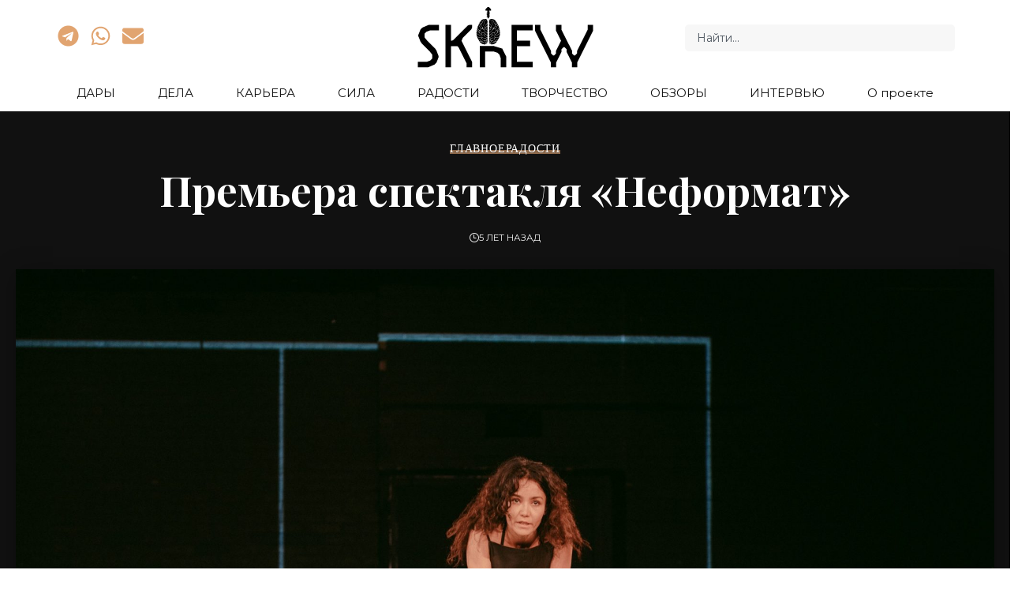

--- FILE ---
content_type: text/html; charset=UTF-8
request_url: https://skrew.ru/premera-spektaklya-neformat/
body_size: 30136
content:
<!DOCTYPE html>
<html lang="ru-RU">
<head>
	<meta charset="UTF-8">
	<meta name="viewport" content="width=device-width, initial-scale=1.0, viewport-fit=cover" />		<meta name='robots' content='index, follow, max-image-preview:large, max-snippet:-1, max-video-preview:-1' />

	<!-- This site is optimized with the Yoast SEO Premium plugin v26.6 (Yoast SEO v26.8) - https://yoast.com/product/yoast-seo-premium-wordpress/ -->
	<title>Премьера спектакля «Неформат» - Skrew — проект о современной культуре</title>
	<link rel="preconnect" href="https://fonts.gstatic.com" crossorigin><link rel="preload" as="style" onload="this.onload=null;this.rel='stylesheet'" id="rb-preload-gfonts" href="https://fonts.googleapis.com/css?family=Montserrat%3A200%2C300%2C400%2C500%2C600%2C700%2C800%2C900%2C100italic%2C200italic%2C300italic%2C400italic%2C500italic%2C600italic%2C700italic%2C800italic%2C900italic%7CMarcellus%3A400%7CPlayfair+Display%3A700%7COxygen%3A400%2C700%7CEncode+Sans+Condensed%3A400%2C500%2C600%2C700%2C800%7CRoboto:100,100italic,200,200italic,300,300italic,400,400italic,500,500italic,600,600italic,700,700italic,800,800italic,900,900italic%7CRoboto+Slab:100,100italic,200,200italic,300,300italic,400,400italic,500,500italic,600,600italic,700,700italic,800,800italic,900,900italic&#038;subset=cyrillic%2Ccyrillic&amp;display=swap" crossorigin><noscript><link rel="stylesheet" href="https://fonts.googleapis.com/css?family=Montserrat%3A200%2C300%2C400%2C500%2C600%2C700%2C800%2C900%2C100italic%2C200italic%2C300italic%2C400italic%2C500italic%2C600italic%2C700italic%2C800italic%2C900italic%7CMarcellus%3A400%7CPlayfair+Display%3A700%7COxygen%3A400%2C700%7CEncode+Sans+Condensed%3A400%2C500%2C600%2C700%2C800%7CRoboto:100,100italic,200,200italic,300,300italic,400,400italic,500,500italic,600,600italic,700,700italic,800,800italic,900,900italic%7CRoboto+Slab:100,100italic,200,200italic,300,300italic,400,400italic,500,500italic,600,600italic,700,700italic,800,800italic,900,900italic&#038;subset=cyrillic%2Ccyrillic&amp;display=swap"></noscript><link rel="canonical" href="https://skrew.ru/premera-spektaklya-neformat/" />
	<meta property="og:locale" content="ru_RU" />
	<meta property="og:type" content="article" />
	<meta property="og:title" content="Премьера спектакля «Неформат»" />
	<meta property="og:description" content="Свидетельский спектакль про поиски идентичности. Что это такое — постоянно чувствовать себя «другим»? Внешность актера — не только его инструмент, но и его судьба. Что делать киргизу, узбечке, армянину, калмыку в российском кино? А если в тебе целый букет национальностей, и твое лицо не похоже на лица большинства зрителей, то можешь ли ты добиться успеха? [&hellip;]" />
	<meta property="og:url" content="https://skrew.ru/premera-spektaklya-neformat/" />
	<meta property="og:site_name" content="Skrew — проект о современной культуре" />
	<meta property="article:author" content="https://www.facebook.com/Skrew.ru" />
	<meta property="article:published_time" content="2021-05-18T17:19:28+00:00" />
	<meta property="og:image" content="https://skrew.ru/wp-content/uploads/2021/05/kraeva-36_50964935278_o-1024x683.jpg" />
	<meta property="og:image:width" content="1024" />
	<meta property="og:image:height" content="683" />
	<meta property="og:image:type" content="image/jpeg" />
	<meta name="author" content="skrew" />
	<meta name="twitter:card" content="summary_large_image" />
	<meta name="twitter:label1" content="Написано автором" />
	<meta name="twitter:data1" content="skrew" />
	<script type="application/ld+json" class="yoast-schema-graph">{"@context":"https://schema.org","@graph":[{"@type":"Article","@id":"https://skrew.ru/premera-spektaklya-neformat/#article","isPartOf":{"@id":"https://skrew.ru/premera-spektaklya-neformat/"},"author":{"name":"skrew","@id":"https://skrew.ru/#/schema/person/1a6a852105acbf0e0bff04ed1ed4d940"},"headline":"Премьера спектакля «Неформат»","datePublished":"2021-05-18T17:19:28+00:00","mainEntityOfPage":{"@id":"https://skrew.ru/premera-spektaklya-neformat/"},"wordCount":169,"commentCount":0,"publisher":{"@id":"https://skrew.ru/#organization"},"image":{"@id":"https://skrew.ru/premera-spektaklya-neformat/#primaryimage"},"thumbnailUrl":"https://skrew.ru/wp-content/uploads/2021/05/kraeva-36_50964935278_o.jpg","keywords":["премьера","спектакль","театр","ЦИМ"],"articleSection":["ГЛАВНОЕ","РАДОСТИ"],"inLanguage":"ru-RU","potentialAction":[{"@type":"CommentAction","name":"Comment","target":["https://skrew.ru/premera-spektaklya-neformat/#respond"]}]},{"@type":"WebPage","@id":"https://skrew.ru/premera-spektaklya-neformat/","url":"https://skrew.ru/premera-spektaklya-neformat/","name":"Премьера спектакля «Неформат» - Skrew — проект о современной культуре","isPartOf":{"@id":"https://skrew.ru/#website"},"primaryImageOfPage":{"@id":"https://skrew.ru/premera-spektaklya-neformat/#primaryimage"},"image":{"@id":"https://skrew.ru/premera-spektaklya-neformat/#primaryimage"},"thumbnailUrl":"https://skrew.ru/wp-content/uploads/2021/05/kraeva-36_50964935278_o.jpg","datePublished":"2021-05-18T17:19:28+00:00","breadcrumb":{"@id":"https://skrew.ru/premera-spektaklya-neformat/#breadcrumb"},"inLanguage":"ru-RU","potentialAction":[{"@type":"ReadAction","target":["https://skrew.ru/premera-spektaklya-neformat/"]}]},{"@type":"ImageObject","inLanguage":"ru-RU","@id":"https://skrew.ru/premera-spektaklya-neformat/#primaryimage","url":"https://skrew.ru/wp-content/uploads/2021/05/kraeva-36_50964935278_o.jpg","contentUrl":"https://skrew.ru/wp-content/uploads/2021/05/kraeva-36_50964935278_o.jpg","width":2048,"height":1366},{"@type":"BreadcrumbList","@id":"https://skrew.ru/premera-spektaklya-neformat/#breadcrumb","itemListElement":[{"@type":"ListItem","position":1,"name":"Главная страница","item":"https://skrew.ru/"},{"@type":"ListItem","position":2,"name":"Blog","item":"https://skrew.ru/blog/"},{"@type":"ListItem","position":3,"name":"Премьера спектакля «Неформат»"}]},{"@type":"WebSite","@id":"https://skrew.ru/#website","url":"https://skrew.ru/","name":"Skrew — это цифровая платформа, посвященная современной культуре во всех ее проявлениях.","description":"Цифровое медиа, исследующее современную арт-сцену. Сегодня нас шестеро, и мы растем — всегда открыты к коллаборациям с новыми авторами и единомышленниками.","publisher":{"@id":"https://skrew.ru/#organization"},"alternateName":"Skrew","potentialAction":[{"@type":"SearchAction","target":{"@type":"EntryPoint","urlTemplate":"https://skrew.ru/?s={search_term_string}"},"query-input":{"@type":"PropertyValueSpecification","valueRequired":true,"valueName":"search_term_string"}}],"inLanguage":"ru-RU"},{"@type":"Organization","@id":"https://skrew.ru/#organization","name":"Skrew — проект о современной культуре","url":"https://skrew.ru/","logo":{"@type":"ImageObject","inLanguage":"ru-RU","@id":"https://skrew.ru/#/schema/logo/image/","url":"https://skrew.ru/wp-content/uploads/2012/03/Skrew-logo.png","contentUrl":"https://skrew.ru/wp-content/uploads/2012/03/Skrew-logo.png","width":367,"height":150,"caption":"Skrew — проект о современной культуре"},"image":{"@id":"https://skrew.ru/#/schema/logo/image/"},"sameAs":["https://t.me/skrewru"],"description":"Skrew — это цифровое медиа, исследующее современную арт-сцену. Сегодня нас шестеро, и мы растем — всегда открыты к коллаборациям с новыми авторами и единомышленниками.","email":"all@skrew.ru","legalName":"Skrew"},{"@type":"Person","@id":"https://skrew.ru/#/schema/person/1a6a852105acbf0e0bff04ed1ed4d940","name":"skrew","image":{"@type":"ImageObject","inLanguage":"ru-RU","@id":"https://skrew.ru/#/schema/person/image/","url":"https://secure.gravatar.com/avatar/8278eb5ce221be923910bec794cdb24a1dcc085fc791c6a0f0adf9344dee1130?s=96&d=mm&r=g","contentUrl":"https://secure.gravatar.com/avatar/8278eb5ce221be923910bec794cdb24a1dcc085fc791c6a0f0adf9344dee1130?s=96&d=mm&r=g","caption":"skrew"},"description":"https://t.me/skrewru","sameAs":["https://skrew.ru/","https://www.facebook.com/Skrew.ru","https://www.instagram.com/skrew.ru/"],"url":"https://skrew.ru/author/skrewru/"}]}</script>
	<!-- / Yoast SEO Premium plugin. -->


<link rel='dns-prefetch' href='//www.googletagmanager.com' />
<link rel="alternate" type="application/rss+xml" title="Skrew — проект о современной культуре &raquo; Лента" href="https://skrew.ru/feed/" />
<link rel="alternate" type="application/rss+xml" title="Skrew — проект о современной культуре &raquo; Лента комментариев" href="https://skrew.ru/comments/feed/" />
<link rel="alternate" type="application/rss+xml" title="Skrew — проект о современной культуре &raquo; Лента комментариев к &laquo;Премьера спектакля «Неформат»&raquo;" href="https://skrew.ru/premera-spektaklya-neformat/feed/" />
<link rel="alternate" title="oEmbed (JSON)" type="application/json+oembed" href="https://skrew.ru/wp-json/oembed/1.0/embed?url=https%3A%2F%2Fskrew.ru%2Fpremera-spektaklya-neformat%2F" />
<link rel="alternate" title="oEmbed (XML)" type="text/xml+oembed" href="https://skrew.ru/wp-json/oembed/1.0/embed?url=https%3A%2F%2Fskrew.ru%2Fpremera-spektaklya-neformat%2F&#038;format=xml" />
			<link rel="pingback" href="https://skrew.ru/xmlrpc.php" />
		<script type="application/ld+json">{
    "@context": "https://schema.org",
    "@type": "Organization",
    "legalName": "Skrew \u2014 \u043f\u0440\u043e\u0435\u043a\u0442 \u043e \u0441\u043e\u0432\u0440\u0435\u043c\u0435\u043d\u043d\u043e\u0439 \u043a\u0443\u043b\u044c\u0442\u0443\u0440\u0435",
    "url": "https://skrew.ru/",
    "logo": "https://skrew.ru/wp-content/uploads/2025/10/skrew-logo_black_120px.png",
    "sameAs": [
        "https://t.me/skrewru"
    ]
}</script>
<style id='wp-img-auto-sizes-contain-inline-css'>
img:is([sizes=auto i],[sizes^="auto," i]){contain-intrinsic-size:3000px 1500px}
/*# sourceURL=wp-img-auto-sizes-contain-inline-css */
</style>
<style id='wp-emoji-styles-inline-css'>

	img.wp-smiley, img.emoji {
		display: inline !important;
		border: none !important;
		box-shadow: none !important;
		height: 1em !important;
		width: 1em !important;
		margin: 0 0.07em !important;
		vertical-align: -0.1em !important;
		background: none !important;
		padding: 0 !important;
	}
/*# sourceURL=wp-emoji-styles-inline-css */
</style>
<link rel='stylesheet' id='wp-block-library-css' href='https://skrew.ru/wp-includes/css/dist/block-library/style.min.css?ver=6.9' media='all' />
<style id='classic-theme-styles-inline-css'>
/*! This file is auto-generated */
.wp-block-button__link{color:#fff;background-color:#32373c;border-radius:9999px;box-shadow:none;text-decoration:none;padding:calc(.667em + 2px) calc(1.333em + 2px);font-size:1.125em}.wp-block-file__button{background:#32373c;color:#fff;text-decoration:none}
/*# sourceURL=/wp-includes/css/classic-themes.min.css */
</style>
<link rel='stylesheet' id='foxiz-elements-css' href='https://skrew.ru/wp-content/plugins/foxiz-core/lib/foxiz-elements/public/style.css?ver=3.1' media='all' />
<style id='global-styles-inline-css'>
:root{--wp--preset--aspect-ratio--square: 1;--wp--preset--aspect-ratio--4-3: 4/3;--wp--preset--aspect-ratio--3-4: 3/4;--wp--preset--aspect-ratio--3-2: 3/2;--wp--preset--aspect-ratio--2-3: 2/3;--wp--preset--aspect-ratio--16-9: 16/9;--wp--preset--aspect-ratio--9-16: 9/16;--wp--preset--color--black: #000000;--wp--preset--color--cyan-bluish-gray: #abb8c3;--wp--preset--color--white: #ffffff;--wp--preset--color--pale-pink: #f78da7;--wp--preset--color--vivid-red: #cf2e2e;--wp--preset--color--luminous-vivid-orange: #ff6900;--wp--preset--color--luminous-vivid-amber: #fcb900;--wp--preset--color--light-green-cyan: #7bdcb5;--wp--preset--color--vivid-green-cyan: #00d084;--wp--preset--color--pale-cyan-blue: #8ed1fc;--wp--preset--color--vivid-cyan-blue: #0693e3;--wp--preset--color--vivid-purple: #9b51e0;--wp--preset--gradient--vivid-cyan-blue-to-vivid-purple: linear-gradient(135deg,rgb(6,147,227) 0%,rgb(155,81,224) 100%);--wp--preset--gradient--light-green-cyan-to-vivid-green-cyan: linear-gradient(135deg,rgb(122,220,180) 0%,rgb(0,208,130) 100%);--wp--preset--gradient--luminous-vivid-amber-to-luminous-vivid-orange: linear-gradient(135deg,rgb(252,185,0) 0%,rgb(255,105,0) 100%);--wp--preset--gradient--luminous-vivid-orange-to-vivid-red: linear-gradient(135deg,rgb(255,105,0) 0%,rgb(207,46,46) 100%);--wp--preset--gradient--very-light-gray-to-cyan-bluish-gray: linear-gradient(135deg,rgb(238,238,238) 0%,rgb(169,184,195) 100%);--wp--preset--gradient--cool-to-warm-spectrum: linear-gradient(135deg,rgb(74,234,220) 0%,rgb(151,120,209) 20%,rgb(207,42,186) 40%,rgb(238,44,130) 60%,rgb(251,105,98) 80%,rgb(254,248,76) 100%);--wp--preset--gradient--blush-light-purple: linear-gradient(135deg,rgb(255,206,236) 0%,rgb(152,150,240) 100%);--wp--preset--gradient--blush-bordeaux: linear-gradient(135deg,rgb(254,205,165) 0%,rgb(254,45,45) 50%,rgb(107,0,62) 100%);--wp--preset--gradient--luminous-dusk: linear-gradient(135deg,rgb(255,203,112) 0%,rgb(199,81,192) 50%,rgb(65,88,208) 100%);--wp--preset--gradient--pale-ocean: linear-gradient(135deg,rgb(255,245,203) 0%,rgb(182,227,212) 50%,rgb(51,167,181) 100%);--wp--preset--gradient--electric-grass: linear-gradient(135deg,rgb(202,248,128) 0%,rgb(113,206,126) 100%);--wp--preset--gradient--midnight: linear-gradient(135deg,rgb(2,3,129) 0%,rgb(40,116,252) 100%);--wp--preset--font-size--small: 13px;--wp--preset--font-size--medium: 20px;--wp--preset--font-size--large: 36px;--wp--preset--font-size--x-large: 42px;--wp--preset--spacing--20: 0.44rem;--wp--preset--spacing--30: 0.67rem;--wp--preset--spacing--40: 1rem;--wp--preset--spacing--50: 1.5rem;--wp--preset--spacing--60: 2.25rem;--wp--preset--spacing--70: 3.38rem;--wp--preset--spacing--80: 5.06rem;--wp--preset--shadow--natural: 6px 6px 9px rgba(0, 0, 0, 0.2);--wp--preset--shadow--deep: 12px 12px 50px rgba(0, 0, 0, 0.4);--wp--preset--shadow--sharp: 6px 6px 0px rgba(0, 0, 0, 0.2);--wp--preset--shadow--outlined: 6px 6px 0px -3px rgb(255, 255, 255), 6px 6px rgb(0, 0, 0);--wp--preset--shadow--crisp: 6px 6px 0px rgb(0, 0, 0);}:where(.is-layout-flex){gap: 0.5em;}:where(.is-layout-grid){gap: 0.5em;}body .is-layout-flex{display: flex;}.is-layout-flex{flex-wrap: wrap;align-items: center;}.is-layout-flex > :is(*, div){margin: 0;}body .is-layout-grid{display: grid;}.is-layout-grid > :is(*, div){margin: 0;}:where(.wp-block-columns.is-layout-flex){gap: 2em;}:where(.wp-block-columns.is-layout-grid){gap: 2em;}:where(.wp-block-post-template.is-layout-flex){gap: 1.25em;}:where(.wp-block-post-template.is-layout-grid){gap: 1.25em;}.has-black-color{color: var(--wp--preset--color--black) !important;}.has-cyan-bluish-gray-color{color: var(--wp--preset--color--cyan-bluish-gray) !important;}.has-white-color{color: var(--wp--preset--color--white) !important;}.has-pale-pink-color{color: var(--wp--preset--color--pale-pink) !important;}.has-vivid-red-color{color: var(--wp--preset--color--vivid-red) !important;}.has-luminous-vivid-orange-color{color: var(--wp--preset--color--luminous-vivid-orange) !important;}.has-luminous-vivid-amber-color{color: var(--wp--preset--color--luminous-vivid-amber) !important;}.has-light-green-cyan-color{color: var(--wp--preset--color--light-green-cyan) !important;}.has-vivid-green-cyan-color{color: var(--wp--preset--color--vivid-green-cyan) !important;}.has-pale-cyan-blue-color{color: var(--wp--preset--color--pale-cyan-blue) !important;}.has-vivid-cyan-blue-color{color: var(--wp--preset--color--vivid-cyan-blue) !important;}.has-vivid-purple-color{color: var(--wp--preset--color--vivid-purple) !important;}.has-black-background-color{background-color: var(--wp--preset--color--black) !important;}.has-cyan-bluish-gray-background-color{background-color: var(--wp--preset--color--cyan-bluish-gray) !important;}.has-white-background-color{background-color: var(--wp--preset--color--white) !important;}.has-pale-pink-background-color{background-color: var(--wp--preset--color--pale-pink) !important;}.has-vivid-red-background-color{background-color: var(--wp--preset--color--vivid-red) !important;}.has-luminous-vivid-orange-background-color{background-color: var(--wp--preset--color--luminous-vivid-orange) !important;}.has-luminous-vivid-amber-background-color{background-color: var(--wp--preset--color--luminous-vivid-amber) !important;}.has-light-green-cyan-background-color{background-color: var(--wp--preset--color--light-green-cyan) !important;}.has-vivid-green-cyan-background-color{background-color: var(--wp--preset--color--vivid-green-cyan) !important;}.has-pale-cyan-blue-background-color{background-color: var(--wp--preset--color--pale-cyan-blue) !important;}.has-vivid-cyan-blue-background-color{background-color: var(--wp--preset--color--vivid-cyan-blue) !important;}.has-vivid-purple-background-color{background-color: var(--wp--preset--color--vivid-purple) !important;}.has-black-border-color{border-color: var(--wp--preset--color--black) !important;}.has-cyan-bluish-gray-border-color{border-color: var(--wp--preset--color--cyan-bluish-gray) !important;}.has-white-border-color{border-color: var(--wp--preset--color--white) !important;}.has-pale-pink-border-color{border-color: var(--wp--preset--color--pale-pink) !important;}.has-vivid-red-border-color{border-color: var(--wp--preset--color--vivid-red) !important;}.has-luminous-vivid-orange-border-color{border-color: var(--wp--preset--color--luminous-vivid-orange) !important;}.has-luminous-vivid-amber-border-color{border-color: var(--wp--preset--color--luminous-vivid-amber) !important;}.has-light-green-cyan-border-color{border-color: var(--wp--preset--color--light-green-cyan) !important;}.has-vivid-green-cyan-border-color{border-color: var(--wp--preset--color--vivid-green-cyan) !important;}.has-pale-cyan-blue-border-color{border-color: var(--wp--preset--color--pale-cyan-blue) !important;}.has-vivid-cyan-blue-border-color{border-color: var(--wp--preset--color--vivid-cyan-blue) !important;}.has-vivid-purple-border-color{border-color: var(--wp--preset--color--vivid-purple) !important;}.has-vivid-cyan-blue-to-vivid-purple-gradient-background{background: var(--wp--preset--gradient--vivid-cyan-blue-to-vivid-purple) !important;}.has-light-green-cyan-to-vivid-green-cyan-gradient-background{background: var(--wp--preset--gradient--light-green-cyan-to-vivid-green-cyan) !important;}.has-luminous-vivid-amber-to-luminous-vivid-orange-gradient-background{background: var(--wp--preset--gradient--luminous-vivid-amber-to-luminous-vivid-orange) !important;}.has-luminous-vivid-orange-to-vivid-red-gradient-background{background: var(--wp--preset--gradient--luminous-vivid-orange-to-vivid-red) !important;}.has-very-light-gray-to-cyan-bluish-gray-gradient-background{background: var(--wp--preset--gradient--very-light-gray-to-cyan-bluish-gray) !important;}.has-cool-to-warm-spectrum-gradient-background{background: var(--wp--preset--gradient--cool-to-warm-spectrum) !important;}.has-blush-light-purple-gradient-background{background: var(--wp--preset--gradient--blush-light-purple) !important;}.has-blush-bordeaux-gradient-background{background: var(--wp--preset--gradient--blush-bordeaux) !important;}.has-luminous-dusk-gradient-background{background: var(--wp--preset--gradient--luminous-dusk) !important;}.has-pale-ocean-gradient-background{background: var(--wp--preset--gradient--pale-ocean) !important;}.has-electric-grass-gradient-background{background: var(--wp--preset--gradient--electric-grass) !important;}.has-midnight-gradient-background{background: var(--wp--preset--gradient--midnight) !important;}.has-small-font-size{font-size: var(--wp--preset--font-size--small) !important;}.has-medium-font-size{font-size: var(--wp--preset--font-size--medium) !important;}.has-large-font-size{font-size: var(--wp--preset--font-size--large) !important;}.has-x-large-font-size{font-size: var(--wp--preset--font-size--x-large) !important;}
:where(.wp-block-post-template.is-layout-flex){gap: 1.25em;}:where(.wp-block-post-template.is-layout-grid){gap: 1.25em;}
:where(.wp-block-term-template.is-layout-flex){gap: 1.25em;}:where(.wp-block-term-template.is-layout-grid){gap: 1.25em;}
:where(.wp-block-columns.is-layout-flex){gap: 2em;}:where(.wp-block-columns.is-layout-grid){gap: 2em;}
:root :where(.wp-block-pullquote){font-size: 1.5em;line-height: 1.6;}
/*# sourceURL=global-styles-inline-css */
</style>
<link rel='stylesheet' id='e-animation-shrink-css' href='https://skrew.ru/wp-content/plugins/elementor/assets/lib/animations/styles/e-animation-shrink.min.css?ver=3.34.2' media='all' />
<link rel='stylesheet' id='elementor-frontend-css' href='https://skrew.ru/wp-content/plugins/elementor/assets/css/frontend.min.css?ver=3.34.2' media='all' />
<link rel='stylesheet' id='widget-social-icons-css' href='https://skrew.ru/wp-content/plugins/elementor/assets/css/widget-social-icons.min.css?ver=3.34.2' media='all' />
<link rel='stylesheet' id='e-apple-webkit-css' href='https://skrew.ru/wp-content/plugins/elementor/assets/css/conditionals/apple-webkit.min.css?ver=3.34.2' media='all' />
<link rel='stylesheet' id='widget-image-css' href='https://skrew.ru/wp-content/plugins/elementor/assets/css/widget-image.min.css?ver=3.34.2' media='all' />
<link rel='stylesheet' id='widget-search-css' href='https://skrew.ru/wp-content/plugins/elementor-pro/assets/css/widget-search.min.css?ver=3.34.0' media='all' />
<link rel='stylesheet' id='widget-nav-menu-css' href='https://skrew.ru/wp-content/plugins/elementor-pro/assets/css/widget-nav-menu.min.css?ver=3.34.0' media='all' />
<link rel='stylesheet' id='widget-off-canvas-css' href='https://skrew.ru/wp-content/plugins/elementor-pro/assets/css/widget-off-canvas.min.css?ver=3.34.0' media='all' />
<link rel='stylesheet' id='widget-heading-css' href='https://skrew.ru/wp-content/plugins/elementor/assets/css/widget-heading.min.css?ver=3.34.2' media='all' />
<link rel='stylesheet' id='elementor-post-15092-css' href='https://skrew.ru/wp-content/uploads/elementor/css/post-15092.css?ver=1769408349' media='all' />
<link rel='stylesheet' id='elementor-post-15418-css' href='https://skrew.ru/wp-content/uploads/elementor/css/post-15418.css?ver=1769408349' media='all' />
<link rel='stylesheet' id='elementor-post-15335-css' href='https://skrew.ru/wp-content/uploads/elementor/css/post-15335.css?ver=1769408349' media='all' />

<link rel='stylesheet' id='foxiz-main-css' href='https://skrew.ru/wp-content/themes/foxiz/assets/css/main.css?ver=2.7.0' media='all' />
<style id='foxiz-main-inline-css'>
:root {--body-family:Montserrat;--body-fweight:400;--body-fcolor:#111111;--body-fsize:15px;--h1-family:Montserrat;--h1-fweight:400;--h2-family:Montserrat;--h2-fweight:400;--h3-family:Montserrat;--h3-fweight:400;--h4-family:Montserrat;--h4-fweight:400;--h5-family:Montserrat;--h5-fweight:400;--h6-family:Montserrat;--h6-fweight:400;--cat-family:Marcellus;--cat-fweight:400;--cat-transform:uppercase;--cat-fsize:11px;--meta-family:Montserrat;--meta-fweight:400;--meta-transform:uppercase;--meta-fsize:10px;--meta-b-family:Montserrat;--meta-b-fweight:600;--meta-b-transform:uppercase;--input-family:Montserrat;--input-fweight:400;--btn-family:Montserrat;--btn-fweight:400;--btn-transform:uppercase;--btn-fsize:11px;--menu-family:Montserrat;--menu-fweight:400;--menu-transform:uppercase;--menu-fsize:13px;--menu-fspace:0.00000em;--submenu-family:Montserrat;--submenu-fweight:400;--dwidgets-family:Montserrat;--dwidgets-fweight:400;--headline-family:Playfair Display;--headline-fweight:700;--headline-fsize:52px;--tagline-family:Montserrat;--tagline-fweight:500;--tagline-fsize:18px;--heading-family:Montserrat;--heading-fweight:600;--heading-fspace:-.5px;--quote-family:Montserrat;--quote-fweight:600;--bcrumb-family:Montserrat;--bcrumb-fweight:400;--headline-s-fsize : 48px;--tagline-s-fsize : 16px;}@media (max-width: 1024px) {body {--excerpt-fsize : 13px;--headline-fsize : 35px;--headline-s-fsize : 35px;--tagline-fsize : 13px;--tagline-s-fsize : 13px;}}@media (max-width: 767px) {body {--excerpt-fsize : 13px;--headline-fsize : 27px;--headline-s-fsize : 27px;--tagline-fsize : 13px;--tagline-s-fsize : 13px;}}:root {--g-color :#e1a470;--g-color-90 :#e1a470e6;--dark-accent :#111111;--dark-accent-90 :#111111e6;--dark-accent-0 :#11111100;}[data-theme="dark"], .light-scheme {--solid-white :#111111;--dark-accent :#222222;--dark-accent-90 :#222222e6;--dark-accent-0 :#22222200;--meta-fcolor :#f2f2f2;}[data-theme="dark"].is-hd-4 {--nav-bg: #191c20;--nav-bg-from: #191c20;--nav-bg-to: #191c20;--nav-bg-glass: #191c2011;--nav-bg-glass-from: #191c2011;--nav-bg-glass-to: #191c2011;}.is-hd-5, body.is-hd-5:not(.sticky-on) {--hd-logo-height :100px;}[data-theme="dark"].is-hd-5, [data-theme="dark"].is-hd-5:not(.sticky-on) {--nav-bg: #111111;--nav-bg-from: #111111;--nav-bg-to: #111111;--nav-bg-glass: #11111111;--nav-bg-glass-from: #11111111;--nav-bg-glass-to: #11111111;}:root {--topad-spacing :15px;--round-3 :0px;--round-5 :0px;--round-7 :0px;--hyperlink-line-color :var(--g-color);--heading-sub-color :#111111;--s-content-width : 760px;--max-width-wo-sb : 840px;--s10-feat-ratio :45%;--s11-feat-ratio :45%;--login-popup-w : 350px;}[data-theme="dark"], .light-scheme {--heading-sub-color :#ffffff; }.p-readmore { font-family:Montserrat;font-weight:500;}.mobile-menu > li > a  { font-family:Montserrat;font-weight:400;}.mobile-menu .sub-menu a, .logged-mobile-menu a { font-family:Montserrat;font-weight:400;}.mobile-qview a { font-family:Montserrat;font-weight:400;}.search-header:before { background-repeat : no-repeat;background-size : cover;background-image : url(https://skrew.ru/wp-content/uploads/2013/01/oohmag_banner.gif);background-attachment : scroll;background-position : center center;}[data-theme="dark"] .search-header:before { background-repeat : no-repeat;background-size : cover;background-image : url(https://export.themeruby.com/foxiz/fashion/wp-content/uploads/sites/4/2022/02/search-bgd.jpg);background-attachment : scroll;background-position : center center;}.footer-has-bg { background-color : #0000000a;}[data-theme="dark"] .footer-has-bg { background-color : #16181c;}#amp-mobile-version-switcher { display: none; }.search-icon-svg { background-image: url(https://skrew.ru/wp-content/uploads/2013/01/russia-projects-cultural-creative-economy-cultural-management-forth-image.gif); background-size: cover; background-color: transparent; }.notification-icon-svg { background-image: url(https://skrew.ru/wp-content/uploads/2013/01/smm1.jpg); background-size: cover; background-color: transparent; }.login-icon-svg { -webkit-mask-image: url(https://export.themeruby.com/foxiz/fashion/wp-content/uploads/sites/4/2022/08/users.svg);mask-image: url(https://export.themeruby.com/foxiz/fashion/wp-content/uploads/sites/4/2022/08/users.svg); }.menu-item-15215 span.menu-sub-title { color: #ff7070 !important;}.menu-item-15215 span.menu-sub-title { background-color: #ff707015;}[data-theme="dark"] .menu-item-15215 span.menu-sub-title { color: #fff !important;}[data-theme="dark"] .menu-item-15215 span.menu-sub-title { background-color: #ff7070;}.menu-item-15213 span.menu-sub-title { color: #fff !important;}.menu-item-15213 span.menu-sub-title { background-color: #ff7070;}.menu-item-15221 span.menu-sub-title { color: #ff184e !important;}.menu-item-15221 span.menu-sub-title { background-color: #ff184e20;}[data-theme="dark"] .menu-item-15221 span.menu-sub-title { color: #fff !important;}[data-theme="dark"] .menu-item-15221 span.menu-sub-title { background-color: #ff184e;}.login-icon-svg, .rbi-user.wnav-icon { font-size: 24px;}@media (max-width: 767px) { .login-icon-svg, .rbi-user.wnav-icon { font-size: 20.4px;} }
/*# sourceURL=foxiz-main-inline-css */
</style>
<link rel='stylesheet' id='foxiz-print-css' href='https://skrew.ru/wp-content/themes/foxiz/assets/css/print.css?ver=2.7.0' media='all' />
<link rel='stylesheet' id='foxiz-style-css' href='https://skrew.ru/wp-content/themes/foxiz-child/style.css?ver=2.7.0' media='all' />


<script src="https://skrew.ru/wp-includes/js/jquery/jquery.min.js?ver=3.7.1" id="jquery-core-js"></script>
<script src="https://skrew.ru/wp-includes/js/jquery/jquery-migrate.min.js?ver=3.4.1" id="jquery-migrate-js"></script>
<script src="https://skrew.ru/wp-content/plugins/wp-yandex-metrika/assets/YmEc.min.js?ver=1.2.2" id="wp-yandex-metrika_YmEc-js"></script>
<script id="wp-yandex-metrika_YmEc-js-after">
window.tmpwpym={datalayername:'dataLayer',counters:JSON.parse('[{"number":"72794374","webvisor":"1"}]'),targets:JSON.parse('[]')};
//# sourceURL=wp-yandex-metrika_YmEc-js-after
</script>
<script src="https://skrew.ru/wp-content/plugins/wp-yandex-metrika/assets/frontend.min.js?ver=1.2.2" id="wp-yandex-metrika_frontend-js"></script>

<!-- Сниппет тегов Google (gtag.js), добавленный Site Kit -->
<!-- Сниппет Google Analytics добавлен с помощью Site Kit -->
<script src="https://www.googletagmanager.com/gtag/js?id=GT-TB7GDPTX" id="google_gtagjs-js" async></script>
<script id="google_gtagjs-js-after">
window.dataLayer = window.dataLayer || [];function gtag(){dataLayer.push(arguments);}
gtag("set","linker",{"domains":["skrew.ru"]});
gtag("js", new Date());
gtag("set", "developer_id.dZTNiMT", true);
gtag("config", "GT-TB7GDPTX", {"googlesitekit_post_categories":"\u0413\u041b\u0410\u0412\u041d\u041e\u0415; \u0420\u0410\u0414\u041e\u0421\u0422\u0418"});
 window._googlesitekit = window._googlesitekit || {}; window._googlesitekit.throttledEvents = []; window._googlesitekit.gtagEvent = (name, data) => { var key = JSON.stringify( { name, data } ); if ( !! window._googlesitekit.throttledEvents[ key ] ) { return; } window._googlesitekit.throttledEvents[ key ] = true; setTimeout( () => { delete window._googlesitekit.throttledEvents[ key ]; }, 5 ); gtag( "event", name, { ...data, event_source: "site-kit" } ); }; 
//# sourceURL=google_gtagjs-js-after
</script>
<link rel="preload" href="https://skrew.ru/wp-content/themes/foxiz/assets/fonts/icons.woff2?ver=2.5.0" as="font" type="font/woff2" crossorigin="anonymous"> <link rel="https://api.w.org/" href="https://skrew.ru/wp-json/" /><link rel="alternate" title="JSON" type="application/json" href="https://skrew.ru/wp-json/wp/v2/posts/10098" /><link rel="EditURI" type="application/rsd+xml" title="RSD" href="https://skrew.ru/xmlrpc.php?rsd" />
<meta name="generator" content="WordPress 6.9" />
<link rel='shortlink' href='https://skrew.ru/?p=10098' />
<meta name="generator" content="Site Kit by Google 1.170.0" /><meta name="verification" content="f612c7d25f5690ad41496fcfdbf8d1" /><meta name="generator" content="Elementor 3.34.2; features: e_font_icon_svg, additional_custom_breakpoints; settings: css_print_method-external, google_font-enabled, font_display-swap">
<script type="application/ld+json">{
    "@context": "https://schema.org",
    "@type": "WebSite",
    "@id": "https://skrew.ru/#website",
    "url": "https://skrew.ru/",
    "name": "Skrew \u2014 \u043f\u0440\u043e\u0435\u043a\u0442 \u043e \u0441\u043e\u0432\u0440\u0435\u043c\u0435\u043d\u043d\u043e\u0439 \u043a\u0443\u043b\u044c\u0442\u0443\u0440\u0435",
    "potentialAction": {
        "@type": "SearchAction",
        "target": "https://skrew.ru/?s={search_term_string}",
        "query-input": "required name=search_term_string"
    }
}</script>
			<style>
				.e-con.e-parent:nth-of-type(n+4):not(.e-lazyloaded):not(.e-no-lazyload),
				.e-con.e-parent:nth-of-type(n+4):not(.e-lazyloaded):not(.e-no-lazyload) * {
					background-image: none !important;
				}
				@media screen and (max-height: 1024px) {
					.e-con.e-parent:nth-of-type(n+3):not(.e-lazyloaded):not(.e-no-lazyload),
					.e-con.e-parent:nth-of-type(n+3):not(.e-lazyloaded):not(.e-no-lazyload) * {
						background-image: none !important;
					}
				}
				@media screen and (max-height: 640px) {
					.e-con.e-parent:nth-of-type(n+2):not(.e-lazyloaded):not(.e-no-lazyload),
					.e-con.e-parent:nth-of-type(n+2):not(.e-lazyloaded):not(.e-no-lazyload) * {
						background-image: none !important;
					}
				}
			</style>
			<script type="application/ld+json">{
    "@context": "https://schema.org",
    "@type": "Article",
    "headline": "\u041f\u0440\u0435\u043c\u044c\u0435\u0440\u0430 \u0441\u043f\u0435\u043a\u0442\u0430\u043a\u043b\u044f \u00ab\u041d\u0435\u0444\u043e\u0440\u043c\u0430\u0442\u00bb",
    "description": "\u0421\u0432\u0438\u0434\u0435\u0442\u0435\u043b\u044c\u0441\u043a\u0438\u0439 \u0441\u043f\u0435\u043a\u0442\u0430\u043a\u043b\u044c \u043f\u0440\u043e \u043f\u043e\u0438\u0441\u043a\u0438 \u0438\u0434\u0435\u043d\u0442\u0438\u0447\u043d\u043e\u0441\u0442\u0438. \u0427\u0442\u043e \u044d\u0442\u043e \u0442\u0430\u043a\u043e\u0435 \u2014 \u043f\u043e\u0441\u0442\u043e\u044f\u043d\u043d\u043e \u0447\u0443\u0432\u0441\u0442\u0432\u043e\u0432\u0430\u0442\u044c \u0441\u0435\u0431\u044f \u00ab\u0434\u0440\u0443\u0433\u0438\u043c\u00bb? \u0412\u043d\u0435\u0448\u043d\u043e\u0441\u0442\u044c \u0430\u043a\u0442\u0435\u0440\u0430 \u2014 \u043d\u0435 \u0442\u043e\u043b\u044c\u043a\u043e \u0435\u0433\u043e \u0438\u043d\u0441\u0442\u0440\u0443\u043c\u0435\u043d\u0442, \u043d\u043e \u0438 \u0435\u0433\u043e \u0441\u0443\u0434\u044c\u0431\u0430. \u0427\u0442\u043e \u0434\u0435\u043b\u0430\u0442\u044c \u043a\u0438\u0440\u0433\u0438\u0437\u0443, \u0443\u0437\u0431\u0435\u0447\u043a\u0435, \u0430\u0440\u043c\u044f\u043d\u0438\u043d\u0443, \u043a\u0430\u043b\u043c\u044b\u043a\u0443 \u0432 \u0440\u043e\u0441\u0441\u0438\u0439\u0441\u043a\u043e\u043c \u043a\u0438\u043d\u043e? \u0410 \u0435\u0441\u043b\u0438 \u0432 \u0442\u0435\u0431\u0435 \u0446\u0435\u043b\u044b\u0439 \u0431\u0443\u043a\u0435\u0442 \u043d\u0430\u0446\u0438\u043e\u043d\u0430\u043b\u044c\u043d\u043e\u0441\u0442\u0435\u0439, \u0438 \u0442\u0432\u043e\u0435 \u043b\u0438\u0446\u043e \u043d\u0435 \u043f\u043e\u0445\u043e\u0436\u0435 \u043d\u0430 \u043b\u0438\u0446\u0430 \u0431\u043e\u043b\u044c\u0448\u0438\u043d\u0441\u0442\u0432\u0430 \u0437\u0440\u0438\u0442\u0435\u043b\u0435\u0439, \u0442\u043e \u043c\u043e\u0436\u0435\u0448\u044c \u043b\u0438",
    "mainEntityOfPage": {
        "@type": "WebPage",
        "@id": "https://skrew.ru/premera-spektaklya-neformat/"
    },
    "author": {
        "@type": "Person",
        "name": "skrew",
        "url": "https://skrew.ru/"
    },
    "publisher": {
        "@type": "Organization",
        "name": "Skrew \u2014 \u043f\u0440\u043e\u0435\u043a\u0442 \u043e \u0441\u043e\u0432\u0440\u0435\u043c\u0435\u043d\u043d\u043e\u0439 \u043a\u0443\u043b\u044c\u0442\u0443\u0440\u0435",
        "url": "https://skrew.ru/",
        "logo": {
            "@type": "ImageObject",
            "url": "https://skrew.ru/wp-content/uploads/2025/10/skrew-logo_black_120px.png"
        }
    },
    "dateModified": "2021-05-18T20:19:28+03:00",
    "datePublished": "2021-05-18T20:19:28+03:00",
    "image": {
        "@type": "ImageObject",
        "url": "https://skrew.ru/wp-content/uploads/2021/05/kraeva-36_50964935278_o.jpg",
        "width": "2048",
        "height": "1366"
    },
    "commentCount": 0,
    "articleSection": [
        "\u0413\u041b\u0410\u0412\u041d\u041e\u0415",
        "\u0420\u0410\u0414\u041e\u0421\u0422\u0418"
    ]
}</script>
        <!-- Yandex.Metrica counter -->
        <script type="text/javascript">
            (function (m, e, t, r, i, k, a) {
                m[i] = m[i] || function () {
                    (m[i].a = m[i].a || []).push(arguments)
                };
                m[i].l = 1 * new Date();
                k = e.createElement(t), a = e.getElementsByTagName(t)[0], k.async = 1, k.src = r, a.parentNode.insertBefore(k, a)
            })

            (window, document, "script", "https://mc.yandex.ru/metrika/tag.js", "ym");

            ym("72794374", "init", {
                clickmap: true,
                trackLinks: true,
                accurateTrackBounce: true,
                webvisor: true,
                ecommerce: "dataLayer",
                params: {
                    __ym: {
                        "ymCmsPlugin": {
                            "cms": "wordpress",
                            "cmsVersion":"6.9",
                            "pluginVersion": "1.2.2",
                            "ymCmsRip": "1307330951"
                        }
                    }
                }
            });
        </script>
        <!-- /Yandex.Metrica counter -->
        <link rel="icon" href="https://skrew.ru/wp-content/uploads/2021/02/cropped-cropped-skrew_fav-1-32x32.png" sizes="32x32" />
<link rel="icon" href="https://skrew.ru/wp-content/uploads/2021/02/cropped-cropped-skrew_fav-1-192x192.png" sizes="192x192" />
<link rel="apple-touch-icon" href="https://skrew.ru/wp-content/uploads/2021/02/cropped-cropped-skrew_fav-1-180x180.png" />
<meta name="msapplication-TileImage" content="https://skrew.ru/wp-content/uploads/2021/02/cropped-cropped-skrew_fav-1-270x270.png" />
</head>
<body class="wp-singular post-template-default single single-post postid-10098 single-format-standard wp-embed-responsive wp-theme-foxiz wp-child-theme-foxiz-child elementor-default elementor-kit-15092 menu-ani-1 hover-ani-1 btn-ani-1 btn-transform-1 is-rm-1 lmeta-dot loader-1 dark-sw-1 mtax-1 menu-glass-effect t-menu-glass-effect is-hd-5 is-standard-2 centered-header is-backtop none-m-backtop  is-mstick is-smart-sticky">
		<header data-elementor-type="header" data-elementor-id="15418" class="elementor elementor-15418 elementor-location-header" data-elementor-post-type="elementor_library">
			<div class="elementor-element elementor-element-42ad64a elementor-hidden-mobile e-flex e-con-boxed e-con e-parent" data-id="42ad64a" data-element_type="container">
					<div class="e-con-inner">
		<div class="elementor-element elementor-element-f6b8af6 e-con-full e-flex e-con e-child" data-id="f6b8af6" data-element_type="container">
				<div class="elementor-element elementor-element-4baf7f3 e-grid-align-left e-grid-align-mobile-center elementor-shape-rounded elementor-grid-0 elementor-widget elementor-widget-social-icons" data-id="4baf7f3" data-element_type="widget" data-widget_type="social-icons.default">
							<div class="elementor-social-icons-wrapper elementor-grid" role="list">
							<span class="elementor-grid-item" role="listitem">
					<a class="elementor-icon elementor-social-icon elementor-social-icon-telegram elementor-animation-shrink elementor-repeater-item-7bfc195" href="https://t.me/oohmag" target="_blank">
						<span class="elementor-screen-only">Telegram</span>
						<svg aria-hidden="true" class="e-font-icon-svg e-fab-telegram" viewBox="0 0 496 512" xmlns="http://www.w3.org/2000/svg"><path d="M248 8C111 8 0 119 0 256s111 248 248 248 248-111 248-248S385 8 248 8zm121.8 169.9l-40.7 191.8c-3 13.6-11.1 16.9-22.4 10.5l-62-45.7-29.9 28.8c-3.3 3.3-6.1 6.1-12.5 6.1l4.4-63.1 114.9-103.8c5-4.4-1.1-6.9-7.7-2.5l-142 89.4-61.2-19.1c-13.3-4.2-13.6-13.3 2.8-19.7l239.1-92.2c11.1-4 20.8 2.7 17.2 19.5z"></path></svg>					</a>
				</span>
							<span class="elementor-grid-item" role="listitem">
					<a class="elementor-icon elementor-social-icon elementor-social-icon-whatsapp elementor-animation-shrink elementor-repeater-item-bf55cd3" href="http://wa.me/79778803913" target="_blank">
						<span class="elementor-screen-only">Whatsapp</span>
						<svg aria-hidden="true" class="e-font-icon-svg e-fab-whatsapp" viewBox="0 0 448 512" xmlns="http://www.w3.org/2000/svg"><path d="M380.9 97.1C339 55.1 283.2 32 223.9 32c-122.4 0-222 99.6-222 222 0 39.1 10.2 77.3 29.6 111L0 480l117.7-30.9c32.4 17.7 68.9 27 106.1 27h.1c122.3 0 224.1-99.6 224.1-222 0-59.3-25.2-115-67.1-157zm-157 341.6c-33.2 0-65.7-8.9-94-25.7l-6.7-4-69.8 18.3L72 359.2l-4.4-7c-18.5-29.4-28.2-63.3-28.2-98.2 0-101.7 82.8-184.5 184.6-184.5 49.3 0 95.6 19.2 130.4 54.1 34.8 34.9 56.2 81.2 56.1 130.5 0 101.8-84.9 184.6-186.6 184.6zm101.2-138.2c-5.5-2.8-32.8-16.2-37.9-18-5.1-1.9-8.8-2.8-12.5 2.8-3.7 5.6-14.3 18-17.6 21.8-3.2 3.7-6.5 4.2-12 1.4-32.6-16.3-54-29.1-75.5-66-5.7-9.8 5.7-9.1 16.3-30.3 1.8-3.7.9-6.9-.5-9.7-1.4-2.8-12.5-30.1-17.1-41.2-4.5-10.8-9.1-9.3-12.5-9.5-3.2-.2-6.9-.2-10.6-.2-3.7 0-9.7 1.4-14.8 6.9-5.1 5.6-19.4 19-19.4 46.3 0 27.3 19.9 53.7 22.6 57.4 2.8 3.7 39.1 59.7 94.8 83.8 35.2 15.2 49 16.5 66.6 13.9 10.7-1.6 32.8-13.4 37.4-26.4 4.6-13 4.6-24.1 3.2-26.4-1.3-2.5-5-3.9-10.5-6.6z"></path></svg>					</a>
				</span>
							<span class="elementor-grid-item" role="listitem">
					<a class="elementor-icon elementor-social-icon elementor-social-icon-envelope elementor-animation-shrink elementor-repeater-item-10a1dc8" href="mailto:%209221589@gmail.com" target="_blank">
						<span class="elementor-screen-only">Envelope</span>
						<svg aria-hidden="true" class="e-font-icon-svg e-fas-envelope" viewBox="0 0 512 512" xmlns="http://www.w3.org/2000/svg"><path d="M502.3 190.8c3.9-3.1 9.7-.2 9.7 4.7V400c0 26.5-21.5 48-48 48H48c-26.5 0-48-21.5-48-48V195.6c0-5 5.7-7.8 9.7-4.7 22.4 17.4 52.1 39.5 154.1 113.6 21.1 15.4 56.7 47.8 92.2 47.6 35.7.3 72-32.8 92.3-47.6 102-74.1 131.6-96.3 154-113.7zM256 320c23.2.4 56.6-29.2 73.4-41.4 132.7-96.3 142.8-104.7 173.4-128.7 5.8-4.5 9.2-11.5 9.2-18.9v-19c0-26.5-21.5-48-48-48H48C21.5 64 0 85.5 0 112v19c0 7.4 3.4 14.3 9.2 18.9 30.6 23.9 40.7 32.4 173.4 128.7 16.8 12.2 50.2 41.8 73.4 41.4z"></path></svg>					</a>
				</span>
					</div>
						</div>
				</div>
		<div class="elementor-element elementor-element-419909e e-con-full e-flex e-con e-child" data-id="419909e" data-element_type="container">
				<div class="elementor-element elementor-element-781ce6a elementor-widget elementor-widget-image" data-id="781ce6a" data-element_type="widget" data-widget_type="image.default">
																<a href="https://skrew.ru">
							<img width="233" height="85" src="https://skrew.ru/wp-content/uploads/2025/10/skrew-logo_black_84px_montazhnaya-oblast-1.png" class="attachment-large size-large wp-image-15481" alt="" />								</a>
															</div>
				</div>
		<div class="elementor-element elementor-element-e04632a e-con-full e-flex e-con e-child" data-id="e04632a" data-element_type="container">
				<div class="elementor-element elementor-element-abb08c5 elementor-widget elementor-widget-search" data-id="abb08c5" data-element_type="widget" data-settings="{&quot;submit_trigger&quot;:&quot;key_enter&quot;,&quot;pagination_type_options&quot;:&quot;none&quot;}" data-widget_type="search.default">
							<search class="e-search hidden" role="search">
			<form class="e-search-form" action="https://skrew.ru" method="get">

				
				<label class="e-search-label" for="search-abb08c5">
					<span class="elementor-screen-only">
						Search					</span>
									</label>

				<div class="e-search-input-wrapper">
					<input id="search-abb08c5" placeholder="Найти..." class="e-search-input" type="search" name="s" value="" autocomplete="off" role="combobox" aria-autocomplete="list" aria-expanded="false" aria-controls="results-abb08c5" aria-haspopup="listbox">
					<svg aria-hidden="true" class="e-font-icon-svg e-fas-times" viewBox="0 0 352 512" xmlns="http://www.w3.org/2000/svg"><path d="M242.72 256l100.07-100.07c12.28-12.28 12.28-32.19 0-44.48l-22.24-22.24c-12.28-12.28-32.19-12.28-44.48 0L176 189.28 75.93 89.21c-12.28-12.28-32.19-12.28-44.48 0L9.21 111.45c-12.28 12.28-12.28 32.19 0 44.48L109.28 256 9.21 356.07c-12.28 12.28-12.28 32.19 0 44.48l22.24 22.24c12.28 12.28 32.2 12.28 44.48 0L176 322.72l100.07 100.07c12.28 12.28 32.2 12.28 44.48 0l22.24-22.24c12.28-12.28 12.28-32.19 0-44.48L242.72 256z"></path></svg>										<output id="results-abb08c5" class="e-search-results-container hide-loader" aria-live="polite" aria-atomic="true" aria-label="Results for search" tabindex="0">
						<div class="e-search-results"></div>
											</output>
									</div>
				
				
				<button class="e-search-submit elementor-screen-only " type="submit" aria-label="Search">
					
									</button>
				<input type="hidden" name="e_search_props" value="abb08c5-15418">
			</form>
		</search>
						</div>
				</div>
					</div>
				</div>
		<div class="elementor-element elementor-element-1133895 elementor-hidden-mobile e-flex e-con-boxed e-con e-parent" data-id="1133895" data-element_type="container">
					<div class="e-con-inner">
				<div class="elementor-element elementor-element-80a17b6 elementor-nav-menu__align-justify elementor-nav-menu--dropdown-tablet elementor-nav-menu__text-align-aside elementor-nav-menu--toggle elementor-nav-menu--burger elementor-widget elementor-widget-nav-menu" data-id="80a17b6" data-element_type="widget" data-settings="{&quot;layout&quot;:&quot;horizontal&quot;,&quot;submenu_icon&quot;:{&quot;value&quot;:&quot;&lt;svg aria-hidden=\&quot;true\&quot; class=\&quot;e-font-icon-svg e-fas-caret-down\&quot; viewBox=\&quot;0 0 320 512\&quot; xmlns=\&quot;http:\/\/www.w3.org\/2000\/svg\&quot;&gt;&lt;path d=\&quot;M31.3 192h257.3c17.8 0 26.7 21.5 14.1 34.1L174.1 354.8c-7.8 7.8-20.5 7.8-28.3 0L17.2 226.1C4.6 213.5 13.5 192 31.3 192z\&quot;&gt;&lt;\/path&gt;&lt;\/svg&gt;&quot;,&quot;library&quot;:&quot;fa-solid&quot;},&quot;toggle&quot;:&quot;burger&quot;}" data-widget_type="nav-menu.default">
								<nav aria-label="Menu" class="elementor-nav-menu--main elementor-nav-menu__container elementor-nav-menu--layout-horizontal e--pointer-underline e--animation-fade">
				<ul id="menu-1-80a17b6" class="elementor-nav-menu"><li class="menu-item menu-item-type-taxonomy menu-item-object-category menu-item-43"><a href="https://skrew.ru/category/dary/" class="elementor-item"><span>ДАРЫ</span></a></li>
<li class="menu-item menu-item-type-taxonomy menu-item-object-category menu-item-44"><a href="https://skrew.ru/category/dela/" class="elementor-item"><span>ДЕЛА</span></a></li>
<li class="menu-item menu-item-type-taxonomy menu-item-object-category menu-item-45"><a href="https://skrew.ru/category/karera/" class="elementor-item"><span>КАРЬЕРА</span></a></li>
<li class="menu-item menu-item-type-taxonomy menu-item-object-category menu-item-47"><a href="https://skrew.ru/category/sila/" class="elementor-item"><span>СИЛА</span></a></li>
<li class="menu-item menu-item-type-taxonomy menu-item-object-category current-post-ancestor current-menu-parent current-post-parent menu-item-46"><a href="https://skrew.ru/category/radosti/" class="elementor-item"><span>РАДОСТИ</span></a></li>
<li class="menu-item menu-item-type-taxonomy menu-item-object-category menu-item-48"><a href="https://skrew.ru/category/tvorchestvo/" class="elementor-item"><span>ТВОРЧЕСТВО</span></a></li>
<li class="menu-item menu-item-type-taxonomy menu-item-object-category menu-item-13406"><a href="https://skrew.ru/category/obzory/" class="elementor-item"><span>ОБЗОРЫ</span></a></li>
<li class="menu-item menu-item-type-taxonomy menu-item-object-category menu-item-11986"><a href="https://skrew.ru/category/interview/" class="elementor-item"><span>ИНТЕРВЬЮ</span></a></li>
<li class="menu-item menu-item-type-post_type menu-item-object-page menu-item-11937"><a href="https://skrew.ru/about/" class="elementor-item"><span>О проекте</span></a></li>
</ul>			</nav>
					<div class="elementor-menu-toggle" role="button" tabindex="0" aria-label="Menu Toggle" aria-expanded="false">
			<svg aria-hidden="true" role="presentation" class="elementor-menu-toggle__icon--open e-font-icon-svg e-eicon-menu-bar" viewBox="0 0 1000 1000" xmlns="http://www.w3.org/2000/svg"><path d="M104 333H896C929 333 958 304 958 271S929 208 896 208H104C71 208 42 237 42 271S71 333 104 333ZM104 583H896C929 583 958 554 958 521S929 458 896 458H104C71 458 42 487 42 521S71 583 104 583ZM104 833H896C929 833 958 804 958 771S929 708 896 708H104C71 708 42 737 42 771S71 833 104 833Z"></path></svg><svg aria-hidden="true" role="presentation" class="elementor-menu-toggle__icon--close e-font-icon-svg e-eicon-close" viewBox="0 0 1000 1000" xmlns="http://www.w3.org/2000/svg"><path d="M742 167L500 408 258 167C246 154 233 150 217 150 196 150 179 158 167 167 154 179 150 196 150 212 150 229 154 242 171 254L408 500 167 742C138 771 138 800 167 829 196 858 225 858 254 829L496 587 738 829C750 842 767 846 783 846 800 846 817 842 829 829 842 817 846 804 846 783 846 767 842 750 829 737L588 500 833 258C863 229 863 200 833 171 804 137 775 137 742 167Z"></path></svg>		</div>
					<nav class="elementor-nav-menu--dropdown elementor-nav-menu__container" aria-hidden="true">
				<ul id="menu-2-80a17b6" class="elementor-nav-menu"><li class="menu-item menu-item-type-taxonomy menu-item-object-category menu-item-43"><a href="https://skrew.ru/category/dary/" class="elementor-item" tabindex="-1"><span>ДАРЫ</span></a></li>
<li class="menu-item menu-item-type-taxonomy menu-item-object-category menu-item-44"><a href="https://skrew.ru/category/dela/" class="elementor-item" tabindex="-1"><span>ДЕЛА</span></a></li>
<li class="menu-item menu-item-type-taxonomy menu-item-object-category menu-item-45"><a href="https://skrew.ru/category/karera/" class="elementor-item" tabindex="-1"><span>КАРЬЕРА</span></a></li>
<li class="menu-item menu-item-type-taxonomy menu-item-object-category menu-item-47"><a href="https://skrew.ru/category/sila/" class="elementor-item" tabindex="-1"><span>СИЛА</span></a></li>
<li class="menu-item menu-item-type-taxonomy menu-item-object-category current-post-ancestor current-menu-parent current-post-parent menu-item-46"><a href="https://skrew.ru/category/radosti/" class="elementor-item" tabindex="-1"><span>РАДОСТИ</span></a></li>
<li class="menu-item menu-item-type-taxonomy menu-item-object-category menu-item-48"><a href="https://skrew.ru/category/tvorchestvo/" class="elementor-item" tabindex="-1"><span>ТВОРЧЕСТВО</span></a></li>
<li class="menu-item menu-item-type-taxonomy menu-item-object-category menu-item-13406"><a href="https://skrew.ru/category/obzory/" class="elementor-item" tabindex="-1"><span>ОБЗОРЫ</span></a></li>
<li class="menu-item menu-item-type-taxonomy menu-item-object-category menu-item-11986"><a href="https://skrew.ru/category/interview/" class="elementor-item" tabindex="-1"><span>ИНТЕРВЬЮ</span></a></li>
<li class="menu-item menu-item-type-post_type menu-item-object-page menu-item-11937"><a href="https://skrew.ru/about/" class="elementor-item" tabindex="-1"><span>О проекте</span></a></li>
</ul>			</nav>
						</div>
					</div>
				</div>
		<div class="elementor-element elementor-element-788229b elementor-hidden-desktop elementor-hidden-tablet e-flex e-con-boxed e-con e-parent" data-id="788229b" data-element_type="container">
					<div class="e-con-inner">
		<div class="elementor-element elementor-element-72df755 e-con-full e-flex e-con e-child" data-id="72df755" data-element_type="container">
				<div class="elementor-element elementor-element-f99bec1 elementor-widget elementor-widget-image" data-id="f99bec1" data-element_type="widget" data-widget_type="image.default">
																<a href="https://skrew.ru">
							<img width="233" height="85" src="https://skrew.ru/wp-content/uploads/2025/10/skrew-logo_black_84px_montazhnaya-oblast-1.png" class="attachment-large size-large wp-image-15481" alt="" />								</a>
															</div>
				<div class="elementor-element elementor-element-25e36f5 elementor-widget elementor-widget-off-canvas" data-id="25e36f5" data-element_type="widget" data-widget_type="off-canvas.default">
							<div id="off-canvas-25e36f5" class="e-off-canvas" role="dialog" aria-hidden="true" aria-label="Off-Canvas" aria-modal="true" inert="" data-delay-child-handlers="true">
			<div class="e-off-canvas__overlay"></div>
			<div class="e-off-canvas__main">
				<div class="e-off-canvas__content">
					<div class="elementor-element elementor-element-19bf7ee e-con-full e-flex e-con e-child" data-id="19bf7ee" data-element_type="container">
				<div class="elementor-element elementor-element-759613b elementor-absolute elementor-view-default elementor-widget elementor-widget-icon" data-id="759613b" data-element_type="widget" data-settings="{&quot;_position&quot;:&quot;absolute&quot;}" data-widget_type="icon.default">
							<div class="elementor-icon-wrapper">
			<a class="elementor-icon" href="#elementor-action%3Aaction%3Doff_canvas%3Aclose%26settings%3DeyJpZCI6IjI1ZTM2ZjUiLCJkaXNwbGF5TW9kZSI6ImNsb3NlIn0%3D">
			<svg xmlns="http://www.w3.org/2000/svg" id="Layer_2" data-name="Layer 2" viewBox="0 0 417.11 417.11"><g id="Objects"><g><path d="M361.24,353.43c.13-.06.28-.15.46-.31-.22.09-.36.19-.46.31Z"></path><path d="M331.58,318.84l.56.19c-.27-.22-.43-.24-.56-.19Z"></path><path d="M379.44,373.73c-.06,0-.08.03-.14.05.28.31.66.74,1.29,1.42l-1.15-1.47Z"></path><path d="M265.82,247.53l.44.42c-.19-.2-.28-.36-.44-.42Z"></path><path d="M304.58,290c-.29.03-.56-.12-.81-.28.23.29.48.46.81.28Z"></path><path d="M381.33,392.18v-1.11c-.22.25-.28.7,0,1.11Z"></path><path d="M403.12,409.45c.02-.06.06-.09.08-.18-.08.02-.09.09-.08.18Z"></path><path d="M397.73,399.57c-.21-.11-.5-.21-.79-.3.25.21.55.51.79.3Z"></path><path d="M396.54,399.15c.13.04.27.08.4.12-.16-.13-.31-.22-.4-.12Z"></path><path d="M14.16,1.37c-.54-.59-1.44-.64-2.3-.8l2.3.8Z"></path><path d="M204.1,185.15l.35-.11c-.19-.04-.29.02-.35.11Z"></path><path d="M8.6,5.53l-.28-.51c.05.24.15.39.28.51Z"></path><path d="M369.5,383.33c-1.11-.02-1.61-1.83-2.14-1.29.68.51,1.12,1.77,2.14,1.29Z"></path><path d="M170.32,192.7l-.4-.34c.17.18.3.28.4.34Z"></path><path d="M8.93,6.12c.07-.14.09-.28.14-.41-.18-.02-.34-.08-.46-.18l.33.59Z"></path><path d="M139.72,120.3l.02.02c.08.01.14.02.23.03l-.25-.05Z"></path><path d="M137.19,115.99c.3.18.59.36.91.55-.33-.44-.63-.55-.91-.55Z"></path><path d="M11.86.57l-1.31-.45c.38.26.84.37,1.31.45Z"></path><path d="M99.44,79.85c.13.1.27.2.41.27-.14-.15-.27-.24-.41-.27Z"></path><path d="M306.87,292.92c.03.14.12.28.18.42.16-.09.23-.2-.18-.42Z"></path><path d="M266.77,281.97h0s0,0-.01,0c.01,0,.02,0,.02,0Z"></path><path d="M266.77,281.97c.43.43.95.72,2.04.68-.3-.55-1.31-.76-2.04-.68Z"></path><path d="M290.46,307.27s.04-.04.06-.06c-.03.01-.04.02-.07.04v.02Z"></path><path d="M284.81,301.31c-.02.2.02.41.13.62.01-.2-.04-.42-.13-.62Z"></path><path d="M249.05,266.78s.02-.01.03-.02c-.01-.01-.02,0-.04-.02,0,.01,0,.03,0,.04Z"></path><path d="M271.93,288.42c-.1.03-.2.09-.28.2.12-.07.21-.13.28-.2Z"></path><path d="M369.63,381.67c0,.07-.03.13-.03.21.03-.08.04-.14.03-.21Z"></path><path d="M94.92,74.23c.11-.05.21-.11.33-.21-.14.05-.24.13-.33.21Z"></path><path d="M289.49,307.53l1.54.58-.57-.84c-.19.19-.44.38-.97.26Z"></path><path d="M257.76,274.21c.21.13.36.09.48.02-.16-.02-.31-.04-.48-.02Z"></path><path d="M248.64,267.63c.76.39.48-.35.41-.85-.18.16-.38.38-.41.85Z"></path><path d="M311.62,324.93c.32.01.47-.07.55-.2-.2-.04-.39,0-.55.2Z"></path><path d="M363.73,377.54c-.02-.11-.06-.19-.08-.34-.02.1,0,.22.08.34Z"></path><path d="M362.18,373.31c-.14-.15-.35-.3-.71-.47.21.3.46.42.71.47Z"></path><path d="M299.21,312.39c-.22-.17-.48-.29-.82-.28.32.28.59.31.82.28Z"></path><path d="M360.68,372.43l-.64-.82c-.06.05-.11.08-.18.15l.82.67Z"></path><path d="M364.55,378.56c-.26-.31-.64-.7-.81-1.02.13.6.41.89.81,1.02Z"></path><path d="M332.42,342.8s-.06-.04-.1-.06c-.93-.2-.42,0,.1.06Z"></path><path d="M356.04,370.71s-.04-.09-.06-.13l-.45.02.51.11Z"></path><path d="M367.36,382.04c-.16-.12-.32-.21-.52-.21.08.15.18.31.32.51.07-.15.14-.23.2-.3Z"></path><path d="M342.02,355.04c.52-.11.82-.25.98-.4-.25-.23-.55-.24-.98.4Z"></path><path d="M63.68,362.52c.06.13.15.28.31.46-.09-.22-.19-.36-.31-.46Z"></path><path d="M98.27,332.86l-.19.56c.22-.27.24-.43.19-.56Z"></path><path d="M43.38,380.72c0-.06-.03-.08-.05-.14-.31.28-.74.66-1.42,1.29l1.47-1.15Z"></path><path d="M169.58,267.1l-.42.44c.2-.19.36-.28.42-.44Z"></path><path d="M127.11,305.86c-.03-.29.12-.56.28-.81-.29.23-.46.48-.28.81Z"></path><path d="M24.93,382.61h1.11c-.25-.22-.7-.28-1.11,0Z"></path><path d="M7.66,404.4c.06.02.09.06.18.08-.02-.08-.09-.09-.18-.08Z"></path><path d="M17.54,399.01c.11-.21.21-.5.3-.79-.21.25-.51.55-.3.79Z"></path><path d="M17.96,397.82c-.04.13-.08.27-.12.4.13-.16.22-.31.12-.4Z"></path><path d="M415.74,15.44c.59-.54.64-1.44.8-2.3l-.8,2.3Z"></path><path d="M231.96,205.38l.11.35c.04-.19-.02-.29-.11-.35Z"></path><path d="M411.58,9.88l.51-.28c-.24.05-.39.15-.51.28Z"></path><path d="M33.78,370.78c.02-1.11,1.83-1.61,1.29-2.14-.51.68-1.77,1.12-1.29,2.14Z"></path><path d="M224.41,171.6l.34-.4c-.18.17-.28.3-.34.4Z"></path><path d="M410.99,10.21c.14.07.28.09.41.14.02-.18.08-.34.18-.46l-.59.33Z"></path><path d="M296.8,141s-.01.01-.02.02c-.01.08-.02.14-.03.23l.05-.25Z"></path><path d="M301.12,138.47c-.18.3-.36.59-.55.91.44-.33.55-.63.55-.91Z"></path><path d="M416.54,13.14l.45-1.31c-.26.38-.37.84-.45,1.31Z"></path><path d="M337.26,100.72c-.1.13-.2.26-.27.41.15-.14.24-.27.27-.41Z"></path><path d="M124.19,308.15c-.14.03-.28.12-.42.18.09.16.2.23.42-.18Z"></path><path d="M135.14,268.05h0s0-.01-.01-.02c0,.01,0,.02,0,.02Z"></path><path d="M135.14,268.05c-.43.43-.72.95-.68,2.04.55-.3.76-1.31.68-2.04Z"></path><path d="M109.84,291.74s.04.04.06.06c-.01-.03-.02-.04-.04-.07h-.02Z"></path><path d="M115.8,286.09c-.2-.02-.41.02-.62.13.2.01.42-.04.62-.13Z"></path><path d="M150.33,250.33s.01.02.02.03c.01-.01,0-.02.02-.04-.01,0-.03,0-.04,0Z"></path><path d="M342.88,96.2c.05.11.11.21.21.33-.05-.14-.13-.24-.21-.33Z"></path><path d="M412.62,8.31l1.12,1.62c-.93.52-1.61.63-2.33.42-.15,1.22,1.27,3.5-1.16,4.32l.37-.53c-1.27,1.37-1.69-.07-2.19-.02l.3-.28-1.8.43c1.31-.38,1.59-2.89.94-2.08-1.96,1.2.74-.08-.27,1.27-.66.81-1.19-.13-1.58-.59l-1.27,1.37c-.59-.68.91-.84-.28-.96l-.99,2.34c-1.92-1.3-1.04,2.58-3.31,1.83.82-1.57-.65-.43-.98-1.14l-2.84,3.02c-.5.05.27-1.27-.09-.74-1,.11-.51,1.3-.82,1.58-.7-.19-2.17,2.21-3.15,1.06-2.7,1.27.52,2.19-1.94,3.43-.89-.4,1.32-1.62-.18-1.47l-1.68,2.16c-.14-.49-.68-1.42.18-2-6.05,4.34-12.26,3.73-16.14,9.34-1.44-.1-.03-1-.07-1.98-2.41,4.46-6.53,3.15-9.36,6.17l.58.69c-6.06,2.11-9.79,8.2-15.23,11.99l1-.11c-.02,1.25-.98,2.34-1.45,3.38-.44-.2-.81-1.91-1.89-.31.5-.05,1.31-.38,1.45.1-5.62,2.31-13.57,11.08-20.89,16.79-8.32,9.29-19.11,17.6-27.37,26.64,1.27-1.37,2.28.76.92,1.39-5.38.05-4.27,5.16-8.86,6.12-4.18,5.89-10.99,8.08-13.64,14.81l-.84-.66c-1.04.36-.71,1.07-1.37,1.88l-.19-.23c-2.02,1.45-3.36,4.32-4.71,4.95l.78.91c-.96,1.1-1.19-.12-1.76,1.42l-.39-.46-.43,2.04c-1.36-1.6-3.03,2.79-4.53,2.95-1.07,1.6-2.96,4.77-5.29,6.5-1.14-.39-3.62,2.1-5.58,3.3-2.89,3.27-7.05,7.92-11.24,11.58l1.03.89-.96,1.09c-.2-.23-.45-.2-.39-.46-1.89-.3-2.03,2.7-3.53,2.84,1.39.35.85-.58,1.46-1.14,1.3-.38,1.42,1.35-.19,2.01l-.19-.23-.27,1.28c-.84-.66-1.89-.31-2.72-.96-3.2,3.55-4.2,7.13-8.04,10.26-.48-1.19-2.29,2.71-3.04.56-1.54,2.64,1.52.83,1.59,2.81-.61.56-.82,1.57-1.46,1.14-.08-.62-1.36-.41-1.02-1.02l-1.28,1.51c-.25.02-.14-.49-.08-.74-2,3.68-5.99,4.09-7.7,7.49.34.71,1.16-.86,1.5-.15-1.5,3.63-3.21,1.32-4.86,4.47l-.23-1.22c-.27,1.27.01,2.23-1.84,2.92-1.08-.64.38-1.78.59-2.79-.91.84-2.9,3.27-1.45,3.37-.77,1.33-1.91.94-2.71,1.28.19.23,1.55-.41,1.33.6-.2.1-.41.22-.62.35-.87-.53-1.14-1.82-1.02-2.58l-2.04-.43c0-.16-.02-.4.09-.53l-.61.18.33-1.64c-.51-.11-2.39-1.48-3.84-1.05.21-.45-.69-1.85.38-1.14l-4.21-4.8.35,1.05c-.66.83-2.49-.05-2.84-1.09,1.52.32,1.14-.98,1.29-1.93-1.01-.21-.13,1.19-.86,1.28-1.27-.27-3.15-1.64-3.23-2.39l.76.16c-1.32-.77-.51-2.55-1.6-3.52-1.53-.33-1.65-1.56-2.75-.09-1.6-1.08.36-1.39.05-1.95-1.24-.02-2.72-2.28-2.3-3.17-2.62,1.15-2.92-4.28-4.78-2.97l-.2-1.99c-.46.39-1.63,1.12-2.69.4-.38-1.3.56-1.84.74-2.53l-2.14,1.01c-3.14-6.52-10.64-11.77-14.55-18.46-2.7-2.03-6.4-4.28-8.94-7.26l.51.1-2.31-3.17,1.27,2.72c-.78-.42-1.55-.58-2.11-1.18-2.35-3.67-5.57-8.48-10.08-11.4-4.21-.59.01-3.2-3.61-4.18.36.03.69-.16,1.05-.16-3.08-1.87-4.74-2.91-8.28-4.32,2.08-1.51-1.65-1.57-.49-2.3l-.94.53c-.1-1-1.24-2.46-.53-2.79l-2-.18.65-.84c-1.39-1.51-5.12-4.01-4.37-6.29-4.72-2.47-10.05-8.47-14.27-13.27-1.25-.02-2.61-1.29-3.71-2.25l-.2-1.99c-1.32-.77-3.56-.76-3.96-2.31.11-.1.22-.13.34-.12-1.25-.88-1.78-2.36-3.6-2.54-.99-1.07-1.61-2.45-.92-3.08-1.36.59-1.92-2.89-1.92-2.89,0,0-56.19-63.42-78.84-69.97-1.22.24-3.05-.64-3.4.75-1.32-.77-.51-2.55-1.45-2.02.94,1.91-2.34,1.45-1.85,3.76l-1.07-.72c-.7.34,1.81.62.64,1.35l1.62-1.12c.52.93.63,1.61.42,2.33,1.22.15,3.5-1.27,4.32,1.16l-.53-.37c1.37,1.27-.07,1.69-.02,2.19l-.28-.3.43,1.8c-.38-1.31-2.89-1.59-2.08-.94,1.2,1.96-.08-.74,1.27.27.81.66-.13,1.19-.59,1.58l1.37,1.27c-.68.59-.84-.91-.96.28l2.34.99c-1.3,1.92,2.58,1.04,1.83,3.31-1.57-.82-.43.65-1.14.98l3.02,2.84c.05.5-1.27-.27-.74.09.11,1,1.3.51,1.58.82-.19.7,2.21,2.17,1.06,3.15,1.27,2.7,2.19-.52,3.43,1.94-.4.89-1.62-1.32-1.47.18l2.16,1.68c-.49.14-1.42.68-2-.18,4.34,6.05,3.73,12.26,9.34,16.14-.1,1.44-1,.03-1.98.07,4.46,2.41,3.15,6.53,6.17,9.36l.69-.58c2.11,6.06,8.2,9.79,11.99,15.23l-.11-1c1.25.02,2.34.98,3.38,1.45-.2.44-1.91.81-.31,1.89-.05-.5-.38-1.31.1-1.45,2.31,5.62,11.08,13.57,16.79,20.89,9.29,8.32,17.6,19.11,26.64,27.37-1.37-1.27.76-2.28,1.39-.92.05,5.38,5.16,4.27,6.12,8.86,5.89,4.18,8.08,10.99,14.81,13.64l-.66.84c.36,1.04,1.07.71,1.88,1.37l-.23.19c1.45,2.02,4.32,3.36,4.95,4.71l.91-.78c1.1.96-.12,1.19,1.42,1.76l-.46.39,2.04.43c-1.6,1.36,2.79,3.03,2.95,4.53,1.6,1.07,4.77,2.96,6.5,5.29-.39,1.14,2.1,3.62,3.3,5.58,3.27,2.89,7.92,7.05,11.58,11.24l.89-1.03,1.09.96c-.23.2-.2.45-.46.39-.3,1.89,2.7,2.03,2.84,3.53.35-1.39-.58-.85-1.14-1.46-.38-1.3,1.35-1.42,2.01.19l-.23.19,1.28.27c-.66.84-.31,1.89-.96,2.72,3.55,3.2,7.13,4.2,10.26,8.04-1.19.48,2.71,2.29.56,3.04,2.64,1.54.83-1.52,2.81-1.59.56.61,1.57.82,1.14,1.46-.62.08-.41,1.36-1.02,1.02l1.51,1.28c.02.25-.49.14-.74.08,3.68,2,4.09,5.99,7.49,7.7.71-.34-.86-1.16-.15-1.5,3.63,1.5,1.32,3.21,4.47,4.86l-1.22.23c1.27.27,2.23-.01,2.92,1.84-.64,1.08-1.78-.38-2.79-.59.84.91,3.27,2.9,3.37,1.45.4.23.63.5.79.78-1.42,1.57-2.86,3.03-4.28,4.29.02,2.24-1.56,3.89-2.93,5.77l-1.67-1.33-.87,1.83c-1,.1.76-1.32-.78-.91l.42,1.44c-.64-.43-3.83,3.13-2.64-.22l-5.27,5.26c-1.21,1.12.57,1.93-1.09,2.84-.7-.18.16-.76-.48-1.19-4.97,2.75-1.56,7.36-5.84,10.28l.11-.51c-.21,1.01-1.43,2.12-1.23,2.35,1.97,1.05-.17-1.46,1.82-1.67,1.18,1.37-.68,2.06.35,2.95-1.3.38-1.08,1.6-1.73,2.41-2.05.45-3.28,2.82-5.22,2.77-.21,1.01.35,2.95-.92,4.32-1.94-.05-.73-1.17-2.39-.26l.53.95c-1.17.94-1.21.57-1.52.18-1.16,1.1.07,1.95-1.81,2.89l.07-1.51c-.77,1.33-1.32,1.63-2.84,3.02-.39-.46.22-1.01.77-1.32-1.88-.3-.88,1.83-1.43,2.14.44.2,1.6-.66,1.83.56-.86.59-.54,2.54-1.93,2.18l.08-1.5c-.94,2.08.11,1.73-1.9,3.17.04-.15-.19-.29-.31-.48-.15,2.04-2.44,2.61-4.13,4.16l.11-.5c-.4.9-.1,1.92-.51,2.22,1.35-.5,1.31-.03,2.11.6-2.44,0-.45,3.27-3.17,4.54-.39-.45-.42-1.45.57-1.55-.57-1.93-1.54-3.08-.91-4.87-.47,1.04-1.18,2.11-1.52,1.39l.93,1.4c-.43.49-.86.78-1.2,1.12.54.93,2.13.28,1.55,1.82-.82,1.57-1.83-.56-1.49.15-1.18,2.11.57,1.93-1.4,3.13.06-.25.17-.76.42-.79-1.6.66-2.58,3-4.31,1.93-.14-.48-.53-.93.02-1.24l.2.23c.22-2.09-.62.8-1.44-.05.21.73-1.24,1.88-1.99,2.39l1.09.63c.16,4.95-1.57-1.83-3.6.87-.93,2.08.81-.33.49,1.19-1.16.87-2.31.48-3.42,2.34-.75.07-2.06.46-3.09-.43-.51,1.29-3.17,2.31-2.75,3.76,2.35-.74.53-2.54,3.59-3.09l.43,1.44c-1.3,1.2-2.43,3.27-3.63,3.79.36,0,.68.17.77.48-1.43,2.13-1,3.58-3.02,5.02-1.09-.63.08-1.49.74-2.31-1.8.43-1.22,1.11-3.23,2.56-.84-.66,1.21-1.12.68-2.05l-1.68,2.15c-.04-.05-.1-.1-.15-.15.98,1.53-1.57,1.35-2.37,2.9-2.79,2.77-1.53,4.87-2.06,7.41-.75.07-1.19-.12-1.33-.61,1.24-.12.68-.44.59-1.01-.81,1.07-3.28.82-3.26-.21-1.13,1.85,1.2.12.68,1.42l-2.12,1.95c.88.4,1.74-.18,1.17,1.37-.72,1.06-1.27,1.37-2.48,2.49-.15-.48-1.34-.61-.43-1.44-.8.32-1.71,1.17-1.43,2.13,1.86-.69-1.54,2.64.41,2.69l-1.86.69c.3-.28-.09-.74.46-1.04-1.33-.61-.77,1.32-1.12,1.85-.64.26-1.89,1.34-2.36,1.06-.13.67-1.33,1.44-2.01,1.13-.41.79.59.68.73,1.17l-2.12,1.95c-.65-.43-2.31-1.76-2.21-2.26-.27,1.27,1.31,1.86.1,2.98-.37-1.71-2.34.73-2.62-1.47-1.43-.1-3.31,1.83-4.08,3.15.18,1.48,1.6-.66,2.39.25-2.64,3.24-.48,5.76-3.05,7.51l.8-.32c-.87,1.83-.82,1.57-.89,3.07-.67-1.42-4.36-1.3-6.35,1.14.34.72,2.25-.23,2.72.97l-1.31,1.63c-.19.02-.2-.31-.15-.64-.95,1.69-3.82,1.08-2.97,2.69l-2.88-.2,1.19.13c.34.7-.99,2.34-1.09,2.84-.93,2.09-1.93,2.18-3.43,2.34.7.17,2.34.51,1.31,1.85-1.69-1.72-3.13,1.85-3.97.94-.46.5-1.84.82-1.19,1.58l-.98-1.14c1.37,1.59-.45,3.27-1.52,4.87-1.71-2.31-1.32,1.62-3.74.38,1.12,1.62-1.84,2.91-.91,4.31-.97,1.1-2.13-.28-2.83-.45l.03.99c-1.16-.12-3.19,1.71-4.78,2.42l.13,2.27-.94-.15c.14.48-.58,1.55.42,1.44l-.65.51c1.27,1.37-.45,1.17-1.05,2.89-.48.06-.72-.33-.65-.76-.59.56-1.02-.36-1.78-.48.75-.07.28,4.44,2.43,3.48.64.43.13,1.73-.68,2.06l-1.53-.84.57,1.93c-.72,1.06-1.85.68-2.71,1.27.66-.81-.64-3.91-2.51-1.98.85-1.15.68-2.3.95-3.07-.44.35-.75.43-.64-.69-1.12,1.85.23,1.22-1.09,2.84-.98-1.14-1.73-1.07-3.38-.15l1.74-.18c.08.17.11.33.1.47.48-.25.75-.19,1.23.14-.27.26-.38,2.56-1.07,2.65,2.68.34-1.47,3.83.43,3.88.14.48-.83,1.57-1.46,1.14.43-2.03-2.13-.28-2.67-1.22-.15.76,1.75-.18,1.54.84-.66.8-1.85.69-2.6.76l.11-.5-1.61.66c.34.71,2-.2,1.23,1.12-.5.05-1.27,1.37-1.66.92-.23-1.22-1.56-1.83-.85-2.9-.66.81-2.89,3.28-.95,3.33l-.92.84c1-.1,3.35-.84,1.73,1.07l-.2-.23-.43,2.03h-1.08c.28.24.34.68-.14,1.12-.44-.2-.99.1-1.38-.36-1.27,1.37-.62,1.8-.49,2.28-.66.81-1.16.87-1.44-.1-1.15.87-2.78,2.77-4.03,2.9-.88,1.83.5-.06.43,1.45-3.03-.69-5.19,3.75-7.17,6.19,2.13.98-.21.81.55,2.46-.53-.46-3.11.82-1.77-1.34l-1.01,1.35c-1.69-.08,1.29-2.61-1.15-2.62-1.27,1.37-.37,4.01-2.52,4.97-.62-1.67-.82,1.58-1.69-.07-.09-.74.47-1.04.82-1.57l-.5.05c-3.23,2.56.51,2.19-.22,4.49-1.62,1.91-2.3.49-2.94.05-.5.05-1.21,1.12-1.38,1.88.38-1.78,2.71-1.27,2.94-.05-2.08-.53-2.73,2.51-2.7,3.51,3.9-1.14,1.82-1.68,5.67-2.56-.09-.74-1.31-1.86.59-2.79-.31,1.47.71.59,1.15.53-.95-.4.71-1.27.86-1.98.94.15.7,2.41,2.42,1.24l-1.31-1.86c.8-.32.92,1.4,1.74-.18.18,1.47,1.48,1.09.11,2.97,3.29-.58,2.25-3.7,3.18-5.78-.06.25.14.48.09.74-.09-.74.52-1.3.87-1.83,1.36-.63-.07,1.5.62,1.68l1.57-1.65c.08.02.12.04.15.07.21-.64.47-1.19,1.01-.94.03.99.37,1.7.46,2.44l.59-2.79c.34.71,2.3-.49,1.48,1.09l2.28-2.72,1.28.86c.41-.79.22-1.02-.63-.43,1.1-.61,1.92-5.66,3.58-3.1,1.09-2.84,2.15-3.2,3.99-6.11-.84,2.81,3.35-.84,1.86,1.55,1.6-.67.68-2.06,1.4-3.13,1.3-.38,1.97,1.04,1.45,2.34l.58-1.55.19.23.32-1.53c1.55-.41,1.28.87,2.44,0l-.73-1.17,1.24-.13c-.69-.18-.28-.97.38-1.77l.2.23.72-1.07c-.31,1.46,1.02-.61,1.29.47.81-.72.82-.75,2.02-2.3l-.89-.41c1.24-2.36,1.04.89,2.55-.51l-.83-.65c3.35-.84,2.86-4.26,5.21-5-.72,1.06.37,1.7.18,1.47,1.07-1.61,3.44-3.58,3.93-5.86,1.58.58,2.03.78,3.94-.15.97-1.1,1.02-1.35.73-2.31,1.42-.58,2.67-3.08,3.51-2.34-.39-.85,1.02-.77,1.05-1.85l.44.21-.83-.66c3.44-.1,2.06-3.93,5.3-4.27l-.11.51.46-1.04c.44.21.34.71.73,1.17l3.64-3.36-1.25.13c.66-.81.44-2.03,1.74-2.41-.29,2.51,1.21-1.12,2.29-.48l-.46,1.04q.96-1.09.12-1.76c1.07-1.59,2.34.51,2.76-1.52l-.91.84c-.69-.18-.68-1.42-.07-1.98.25-.02,1-.1.65.43.77-1.33,2.72-2.52,2.89-3.28.8-.33,1.14.38,1.03.89,1.59-2.89,1.16-.87,2.76-3.76l.39.46.27-1.28,2-.2-.94-.15c.66-.81.82-1.57,1.93-2.18l.28.97c1.73-2.42,3.46-1.35,4.55-4.2.25-.02.14.49.08.74.85-2.82,2.5-.26,3.14-3.3.1.32.56.38.67.64l.43-1.24.78.91-.56-1.93,1.39.36-.08-.73c2.52.73,2.56-1.76,5.01-1.76l-1.28-.86c.88-5.3,8.31-5.81,11.02-10.56l.78.91.54-2.54c1.5-.15.23,1.22.92,1.4,1.18-2.11-.56-1.94,1.11-4.09,1.55-.41.28.96.12,1.73,1.38-2.21,3.56-5.32,5.31-6.12-.09-.14-.16-.37-.27-.35.82-1.58,2.78-2.77,4.05-4.14.36.42.09.81-.16,1.22.53-.42,1.44-.8,1.45-1.6l.23,1.23c1.16-.86,2.45-3.48,3.53-2.85-.45-.21-1.03-.89-.12-1.73,1.78.81,1.84-2.92,3.94-3.63.14.48-.82,1.57-.52,1.3,1.05-.36,1.07-1.6,1.29-2.62l.33.71,2.56-3.99c1.78.81,2.9-3.27,3.62-2.11,1.22-1.12-1.55.41-.22-1.22.94.15,1.07-1.6,1.86-.69l-.06.26.97-1.1.18,1.48c.71-1.07.53-2.55-.05-3.23,1.3-.38,2.12-1.95,3.26-1.58l-.11.51c2.04-2.69,6.21-1.63,6.65-4.9.26-.02.45.2.15.49l1.52-1.41.28.97,1.46-3.38.39.45c1.77-1.42,4.05-4.14,5.98-6.32l-.11.51c1.59-2.89,2.57-1.76,3.75-3.86.05.17.04.27,0,.35l1.46-1.49.09.74c.18-2,4.31-1.93,2.87-2.03.22-1.02.79-2.57.46-3.28,1.57-1.65.94.15,2.3-.48,1.21-1.12.68-2.06,2.64-3.25l.39.46c.66-.81.82-1.57,1.78-2.67l-.1.51c.79-2.57,3.34-.84,2.8-4.01,1.05-.36,2.12-1.96,2.9-1.04,1.54-2.64,2.91-4.52,4.64-6.93,1.73,1.06.36-.53,2.41-.99l-.84-.65c2.83-3.03,8.05-4.55,10.98-8.08l.84.66-.17-1.47c.78-.63,1.59-1.32,2.42-2.02,1.6,1.45,3.09,2.9,4.37,4.35,2.24-.02,3.89,1.56,5.77,2.93l-1.33,1.67,1.83.87c.1,1-1.32-.76-.91.78l1.44-.42c-.43.64,3.13,3.83-.22,2.64l5.26,5.27c1.12,1.21,1.93-.57,2.84,1.09-.18.7-.76-.16-1.19.48,2.75,4.97,7.36,1.56,10.28,5.84l-.51-.11c1.01.21,2.12,1.43,2.35,1.23,1.05-1.97-1.46.17-1.67-1.82,1.37-1.18,2.06.68,2.95-.35.38,1.3,1.6,1.08,2.41,1.73.45,2.05,2.82,3.28,2.77,5.22,1.01.21,2.95-.35,4.32.92-.05,1.94-1.17.73-.26,2.39l.95-.53c.94,1.17.57,1.21.18,1.52,1.1,1.16,1.95-.07,2.89,1.81l-1.51-.07c1.33.77,1.63,1.32,3.02,2.84-.46.39-1.01-.22-1.32-.77-.3,1.88,1.83.88,2.14,1.43.2-.44-.66-1.6.56-1.83.59.86,2.54.54,2.18,1.93l-1.5-.08c2.08.94,1.73-.11,3.17,1.9-.15-.04-.29.19-.48.31,2.04.15,2.61,2.44,4.16,4.13l-.5-.11c.9.4,1.92.1,2.22.51-.5-1.35-.03-1.31.6-2.11,0,2.44,3.27.45,4.54,3.17-.45.39-1.45.42-1.55-.57-1.93.57-3.08,1.54-4.87.91,1.04.47,2.11,1.18,1.39,1.52l1.4-.93c.49.43.78.86,1.12,1.2.93-.54.28-2.13,1.82-1.55,1.57.82-.56,1.83.15,1.49,2.11,1.18,1.93-.57,3.13,1.4-.25-.06-.76-.17-.79-.42.66,1.6,3,2.58,1.93,4.31-.48.14-.93.53-1.24-.02l.23-.2c-2.09-.22.8.62-.05,1.44.73-.21,1.88,1.24,2.39,1.99l.63-1.09c4.95-.16-1.83,1.57.87,3.6,2.08.93-.33-.81,1.19-.49.87,1.16.48,2.31,2.34,3.42.07.75.46,2.06-.43,3.09,1.29.51,2.31,3.17,3.76,2.75-.74-2.35-2.54-.53-3.09-3.59l1.44-.43c1.2,1.3,3.27,2.43,3.79,3.63,0-.36.17-.68.48-.77,2.13,1.43,3.58,1,5.02,3.02-.63,1.09-1.49-.08-2.31-.74.43,1.8,1.11,1.22,2.56,3.23-.66.84-1.12-1.21-2.05-.68l2.15,1.68c-.05.04-.1.1-.15.15,1.53-.98,1.35,1.57,2.9,2.37,2.77,2.79,4.87,1.53,7.41,2.06.07.75-.12,1.19-.61,1.33-.12-1.24-.44-.68-1.01-.59,1.07.81.82,3.28-.21,3.26,1.85,1.13.12-1.2,1.42-.68l1.95,2.12c.4-.88-.18-1.74,1.37-1.17,1.07.72,1.37,1.27,2.49,2.48-.48.15-.61,1.34-1.44.43.32.8,1.17,1.71,2.13,1.43-.69-1.86,2.64,1.54,2.68-.41l.69,1.86c-.28-.3-.74.09-1.04-.46-.61,1.33,1.32.77,1.85,1.12.26.64,1.34,1.89,1.06,2.36.67.13,1.44,1.33,1.13,2.01.79.41.68-.59,1.17-.73l1.95,2.12c-.43.65-1.76,2.31-2.26,2.21,1.27.27,1.86-1.31,2.98-.1-1.71.37.73,2.34-1.47,2.62-.1,1.43,1.83,3.31,3.15,4.08,1.48-.18-.66-1.6.25-2.39,3.24,2.64,5.76.48,7.51,3.05l-.32-.8c1.83.87,1.57.82,3.07.89-1.42.67-1.3,4.36,1.14,6.35.72-.34-.23-2.25.97-2.72l1.63,1.31c.02.19-.31.2-.64.15,1.69.95,1.08,3.82,2.69,2.97l-.2,2.88.13-1.19c.7-.34,2.34.99,2.84,1.09,2.09.93,2.18,1.93,2.34,3.43.17-.7.51-2.34,1.85-1.31-1.72,1.69,1.85,3.13.94,3.97.5.46.82,1.84,1.58,1.19l-1.14.98c1.59-1.37,3.27.45,4.87,1.52-2.31,1.71,1.62,1.32.39,3.74,1.62-1.12,2.91,1.84,4.31.91,1.1.97-.28,2.13-.45,2.83l.99-.03c-.12,1.16,1.71,3.19,2.42,4.78l2.27-.13-.15.94c.48-.14,1.55.58,1.44-.42l.51.65c1.37-1.27,1.17.45,2.89,1.05.06.48-.33.72-.76.65.56.59-.36,1.02-.48,1.78-.07-.75,4.44-.28,3.48-2.43.43-.64,1.73-.13,2.06.68l-.84,1.53,1.93-.57c1.06.72.68,1.85,1.27,2.71-.81-.66-3.91.64-1.98,2.51-1.15-.85-2.3-.68-3.07-.95.35.44.43.75-.69.64,1.85,1.12,1.22-.23,2.84,1.09-1.14.98-1.07,1.73-.15,3.38l-.18-1.74c.17-.08.33-.11.47-.1-.25-.48-.19-.75.14-1.23.26.27,2.56.38,2.65,1.07.34-2.68,3.83,1.47,3.88-.43.48-.14,1.57.83,1.14,1.46-2.03-.43-.28,2.13-1.22,2.67.76.15-.18-1.75.84-1.54.8.66.69,1.85.76,2.6l-.5-.11.66,1.61c.71-.34-.2-2,1.12-1.23.05.5,1.37,1.27.92,1.66-1.22.23-1.83,1.56-2.9.85.81.66,3.28,2.89,3.33.95l.84.92c-.1-1-.84-3.35,1.07-1.73l-.23.2,2.03.43v1.08c.24-.28.68-.34,1.12.14-.2.44.1.99-.36,1.38,1.37,1.27,1.8.62,2.28.49.81.66.87,1.16-.1,1.44.87,1.15,2.77,2.78,2.9,4.03,1.83.88-.06-.5,1.45-.43-.69,3.03,3.75,5.19,6.19,7.17.98-2.13.81.21,2.46-.55-.46.53.82,3.11-1.34,1.77l1.35,1.01c-.08,1.69-2.61-1.29-2.62,1.15,1.37,1.27,4.01.37,4.97,2.52-1.67.62,1.58.82-.07,1.69-.74.09-1.04-.47-1.57-.82l.05.5c2.56,3.23,2.19-.51,4.49.22,1.91,1.62.49,2.3.05,2.94.05.5,1.12,1.21,1.88,1.38-1.78-.38-1.27-2.71-.05-2.94-.53,2.08,2.51,2.73,3.51,2.7-1.14-3.9-1.68-1.82-2.56-5.67-.74.09-1.86,1.31-2.79-.59,1.47.31.59-.71.53-1.15-.4.95-1.27-.71-1.98-.86.15-.94,2.41-.7,1.24-2.42l-1.86,1.31c-.32-.8,1.4-.92-.18-1.74,1.47-.18,1.09-1.48,2.97-.11-.58-3.29-3.7-2.25-5.78-3.18.25.06.48-.14.74-.09-.74.09-1.3-.52-1.83-.87-.63-1.36,1.5.07,1.68-.62l-1.65-1.57c.02-.08.04-.12.07-.15-.64-.21-1.19-.47-.94-1.01.99-.03,1.7-.37,2.44-.46l-2.79-.59c.71-.34-.49-2.3,1.09-1.48l-2.72-2.28.86-1.28c-.79-.41-1.02-.22-.43.63-.61-1.1-5.66-1.92-3.1-3.58-2.84-1.09-3.2-2.15-6.11-3.99,2.81.84-.84-3.35,1.55-1.86-.67-1.6-2.06-.68-3.13-1.4-.38-1.3,1.04-1.97,2.34-1.45l-1.55-.58.23-.19-1.53-.32c-.41-1.55.87-1.28,0-2.44l-1.17.73-.13-1.24c-.18.69-.97.28-1.77-.38l.23-.2-1.07-.72c1.46.31-.61-1.02.47-1.29-.72-.81-.75-.82-2.29-2.02l-.41.89c-2.36-1.24.89-1.04-.51-2.55l-.65.83c-.84-3.35-4.26-2.86-5-5.21,1.06.72,1.7-.37,1.47-.18-1.61-1.07-3.58-3.44-5.86-3.93.58-1.58.78-2.03-.15-3.94-1.1-.97-1.35-1.02-2.31-.73-.58-1.42-3.08-2.67-2.34-3.51-.85.39-.77-1.02-1.85-1.05l.21-.44-.66.83c-.1-3.44-3.93-2.06-4.27-5.3l.51.11-1.04-.46c.21-.44.71-.34,1.17-.73l-3.36-3.64.13,1.25c-.81-.66-2.03-.44-2.41-1.74,2.51.29-1.12-1.21-.48-2.29l1.04.46q-1.09-.96-1.76-.12c-1.59-1.07.51-2.34-1.52-2.76l.84.91c-.18.69-1.42.68-1.98.07-.02-.25-.1-1,.43-.65-1.33-.77-2.52-2.72-3.28-2.89-.33-.8.38-1.14.89-1.03-2.89-1.59-.87-1.16-3.76-2.76l.46-.39-1.28-.27-.2-2-.15.94c-.81-.66-1.57-.82-2.18-1.93l.97-.28c-2.42-1.73-1.35-3.46-4.2-4.55-.02-.25.49-.14.74-.08-2.82-.85-.26-2.5-3.3-3.14.32-.1.39-.56.64-.67l-1.24-.43.91-.78-1.93.56.36-1.39-.73.08c.73-2.52-1.76-2.56-1.76-5.01l-.86,1.28c-5.3-.88-5.81-8.31-10.56-11.02l.91-.78-2.54-.54c-.15-1.5,1.22-.23,1.4-.92-2.11-1.18-1.94.56-4.09-1.11-.41-1.55.96-.28,1.73-.12-2.21-1.38-5.32-3.56-6.12-5.31-.14.09-.37.16-.35.27-1.58-.82-2.77-2.78-4.14-4.05.42-.36.81-.09,1.22.16-.42-.53-.8-1.44-1.6-1.45l1.23-.23c-.86-1.16-3.48-2.45-2.85-3.53-.21.45-.89,1.03-1.73.12.81-1.78-2.92-1.84-3.63-3.94.48-.14,1.57.82,1.3.52-.36-1.05-1.6-1.07-2.62-1.29l.71-.33-3.99-2.56c.81-1.78-3.27-2.9-2.11-3.62-1.12-1.22.41,1.55-1.22.22.15-.94-1.6-1.07-.69-1.86l.26.06-1.1-.97,1.48-.18c-1.07-.71-2.55-.53-3.23.05-.38-1.3-1.95-2.12-1.58-3.26l.51.11c-2.69-2.04-1.63-6.21-4.9-6.65-.02-.26.2-.45.49-.15l-1.41-1.52.97-.28-3.38-1.46.45-.39c-1.42-1.77-4.14-4.05-6.32-5.98l.51.11c-2.89-1.59-1.76-2.57-3.86-3.75.17-.05.27-.04.35,0l-1.49-1.46.74-.09c-2-.18-1.93-4.31-2.03-2.87-1.02-.22-2.57-.79-3.28-.46-1.65-1.57.15-.94-.48-2.3-1.12-1.21-2.06-.68-3.25-2.64l.46-.39c-.81-.66-1.57-.82-2.67-1.78l.51.1c-2.57-.79-.84-3.34-4.01-2.8-.36-1.05-1.96-2.12-1.04-2.9-2.64-1.54-4.52-2.91-6.93-4.64,1.06-1.73-.53-.36-.99-2.41l-.65.84c-3.03-2.83-4.55-8.05-8.08-10.98l.66-.84-1.47.17c-.78-.96-1.63-1.98-2.51-3.01.04-.03.09-.06.13-.09l-.19.02c-.23-.28-.47-.55-.71-.83.58-.74,1.77-.95,2.47-.84l.43-2.04c.16,0,.4-.02.53.09l-.18-.61,1.64.33c.11-.51,1.48-2.39,1.05-3.84.45.21,1.85-.69,1.14.38l4.8-4.21-1.05.35c-.83-.66.05-2.49,1.09-2.84-.32,1.52.98,1.14,1.93,1.29.21-1.01-1.19-.13-1.28-.86.27-1.27,1.64-3.15,2.39-3.23l-.16.76c.77-1.32,2.55-.51,3.52-1.6.33-1.53,1.56-1.65.09-2.75,1.08-1.6,1.39.36,1.95.05.02-1.24,2.28-2.72,3.17-2.3-1.15-2.62,4.28-2.92,2.97-4.78l1.99-.2c-.39-.46-1.12-1.63-.4-2.69,1.3-.38,1.84.56,2.53.74l-1.01-2.14c6.52-3.14,11.77-10.64,18.46-14.55,2.03-2.7,4.28-6.4,7.26-8.94l-.1.51,3.17-2.31-2.72,1.27c.42-.78.58-1.55,1.18-2.11,3.67-2.35,8.48-5.57,11.4-10.08.59-4.21,3.2.01,4.18-3.61-.03.36.16.69.16,1.05,1.87-3.08,2.91-4.74,4.32-8.28,1.51,2.08,1.57-1.65,2.3-.49l-.53-.94c1-.1,2.46-1.24,2.79-.53l.18-2,.84.65c1.51-1.39,4.01-5.12,6.29-4.37,2.47-4.72,8.47-10.05,13.27-14.27.02-1.25,1.29-2.61,2.25-3.71l1.99-.2c.77-1.32.76-3.56,2.31-3.96.1.11.13.22.12.34.88-1.25,2.36-1.78,2.54-3.6,1.07-.99,2.45-1.61,3.08-.92-.59-1.36,2.89-1.92,2.89-1.92,0,0,63.42-56.19,69.97-78.84-.24-1.22.64-3.05-.75-3.4.77-1.32,2.55-.51,2.02-1.45-1.91.94-1.45-2.34-3.76-1.85l.72-1.07c-.34-.7-.62,1.81-1.35.64Z"></path><path d="M35.43,370.91c-.07,0-.13-.03-.21-.03.08.03.14.04.21.03Z"></path><path d="M128.69,273.21c-.03-.1-.09-.2-.2-.28.07.12.13.21.2.28Z"></path><path d="M109.58,290.77l-.58,1.54.84-.57c-.19-.19-.38-.44-.26-.97Z"></path><path d="M142.9,259.04c-.13.21-.09.36-.02.48.02-.16.04-.31.02-.48Z"></path><path d="M149.47,249.92c-.39.76.35.48.85.41-.16-.18-.38-.38-.85-.41Z"></path><path d="M92.18,312.9c-.01.32.07.47.2.55.04-.2,0-.39-.2-.55Z"></path><path d="M39.57,365.01c.11-.02.19-.06.34-.08-.1-.02-.22,0-.34.08Z"></path><path d="M43.8,363.46c.15-.14.3-.35.47-.71-.3.21-.42.46-.47.71Z"></path><path d="M104.72,300.49c.17-.22.29-.48.28-.82-.28.32-.31.59-.28.82Z"></path><path d="M44.68,361.96l.82-.64c-.05-.06-.08-.11-.15-.18l-.67.82Z"></path><path d="M38.55,365.83c.31-.26.7-.64,1.02-.81-.6.13-.89.41-1.02.81Z"></path><path d="M74.31,333.7s.04-.06.06-.1c.2-.93,0-.42-.06.1Z"></path><path d="M46.4,357.32s.09-.04.13-.06l-.02-.45-.11.51Z"></path><path d="M35.07,368.64c.12-.16.21-.32.21-.52-.15.08-.31.18-.51.32.15.07.23.14.3.2Z"></path><path d="M62.07,343.3c.11.52.25.82.4.98.23-.25.24-.55-.4-.98Z"></path></g></g></svg>			</a>
		</div>
						</div>
				<div class="elementor-element elementor-element-3c1a0c0 elementor-nav-menu__align-justify elementor-nav-menu--dropdown-none elementor-widget elementor-widget-nav-menu" data-id="3c1a0c0" data-element_type="widget" data-settings="{&quot;layout&quot;:&quot;vertical&quot;,&quot;submenu_icon&quot;:{&quot;value&quot;:&quot;&lt;svg aria-hidden=\&quot;true\&quot; class=\&quot;e-font-icon-svg e-fas-caret-down\&quot; viewBox=\&quot;0 0 320 512\&quot; xmlns=\&quot;http:\/\/www.w3.org\/2000\/svg\&quot;&gt;&lt;path d=\&quot;M31.3 192h257.3c17.8 0 26.7 21.5 14.1 34.1L174.1 354.8c-7.8 7.8-20.5 7.8-28.3 0L17.2 226.1C4.6 213.5 13.5 192 31.3 192z\&quot;&gt;&lt;\/path&gt;&lt;\/svg&gt;&quot;,&quot;library&quot;:&quot;fa-solid&quot;}}" data-widget_type="nav-menu.default">
								<nav aria-label="Menu" class="elementor-nav-menu--main elementor-nav-menu__container elementor-nav-menu--layout-vertical e--pointer-underline e--animation-fade">
				<ul id="menu-1-3c1a0c0" class="elementor-nav-menu sm-vertical"><li class="menu-item menu-item-type-taxonomy menu-item-object-category menu-item-43"><a href="https://skrew.ru/category/dary/" class="elementor-item"><span>ДАРЫ</span></a></li>
<li class="menu-item menu-item-type-taxonomy menu-item-object-category menu-item-44"><a href="https://skrew.ru/category/dela/" class="elementor-item"><span>ДЕЛА</span></a></li>
<li class="menu-item menu-item-type-taxonomy menu-item-object-category menu-item-45"><a href="https://skrew.ru/category/karera/" class="elementor-item"><span>КАРЬЕРА</span></a></li>
<li class="menu-item menu-item-type-taxonomy menu-item-object-category menu-item-47"><a href="https://skrew.ru/category/sila/" class="elementor-item"><span>СИЛА</span></a></li>
<li class="menu-item menu-item-type-taxonomy menu-item-object-category current-post-ancestor current-menu-parent current-post-parent menu-item-46"><a href="https://skrew.ru/category/radosti/" class="elementor-item"><span>РАДОСТИ</span></a></li>
<li class="menu-item menu-item-type-taxonomy menu-item-object-category menu-item-48"><a href="https://skrew.ru/category/tvorchestvo/" class="elementor-item"><span>ТВОРЧЕСТВО</span></a></li>
<li class="menu-item menu-item-type-taxonomy menu-item-object-category menu-item-13406"><a href="https://skrew.ru/category/obzory/" class="elementor-item"><span>ОБЗОРЫ</span></a></li>
<li class="menu-item menu-item-type-taxonomy menu-item-object-category menu-item-11986"><a href="https://skrew.ru/category/interview/" class="elementor-item"><span>ИНТЕРВЬЮ</span></a></li>
<li class="menu-item menu-item-type-post_type menu-item-object-page menu-item-11937"><a href="https://skrew.ru/about/" class="elementor-item"><span>О проекте</span></a></li>
</ul>			</nav>
						<nav class="elementor-nav-menu--dropdown elementor-nav-menu__container" aria-hidden="true">
				<ul id="menu-2-3c1a0c0" class="elementor-nav-menu sm-vertical"><li class="menu-item menu-item-type-taxonomy menu-item-object-category menu-item-43"><a href="https://skrew.ru/category/dary/" class="elementor-item" tabindex="-1"><span>ДАРЫ</span></a></li>
<li class="menu-item menu-item-type-taxonomy menu-item-object-category menu-item-44"><a href="https://skrew.ru/category/dela/" class="elementor-item" tabindex="-1"><span>ДЕЛА</span></a></li>
<li class="menu-item menu-item-type-taxonomy menu-item-object-category menu-item-45"><a href="https://skrew.ru/category/karera/" class="elementor-item" tabindex="-1"><span>КАРЬЕРА</span></a></li>
<li class="menu-item menu-item-type-taxonomy menu-item-object-category menu-item-47"><a href="https://skrew.ru/category/sila/" class="elementor-item" tabindex="-1"><span>СИЛА</span></a></li>
<li class="menu-item menu-item-type-taxonomy menu-item-object-category current-post-ancestor current-menu-parent current-post-parent menu-item-46"><a href="https://skrew.ru/category/radosti/" class="elementor-item" tabindex="-1"><span>РАДОСТИ</span></a></li>
<li class="menu-item menu-item-type-taxonomy menu-item-object-category menu-item-48"><a href="https://skrew.ru/category/tvorchestvo/" class="elementor-item" tabindex="-1"><span>ТВОРЧЕСТВО</span></a></li>
<li class="menu-item menu-item-type-taxonomy menu-item-object-category menu-item-13406"><a href="https://skrew.ru/category/obzory/" class="elementor-item" tabindex="-1"><span>ОБЗОРЫ</span></a></li>
<li class="menu-item menu-item-type-taxonomy menu-item-object-category menu-item-11986"><a href="https://skrew.ru/category/interview/" class="elementor-item" tabindex="-1"><span>ИНТЕРВЬЮ</span></a></li>
<li class="menu-item menu-item-type-post_type menu-item-object-page menu-item-11937"><a href="https://skrew.ru/about/" class="elementor-item" tabindex="-1"><span>О проекте</span></a></li>
</ul>			</nav>
						</div>
				</div>
						</div>
			</div>
		</div>
						</div>
				</div>
		<div class="elementor-element elementor-element-81d5d24 e-con-full e-flex e-con e-child" data-id="81d5d24" data-element_type="container">
				<div class="elementor-element elementor-element-31d725e e-grid-align-left e-grid-align-mobile-right elementor-shape-rounded elementor-grid-0 elementor-widget elementor-widget-social-icons" data-id="31d725e" data-element_type="widget" data-widget_type="social-icons.default">
							<div class="elementor-social-icons-wrapper elementor-grid" role="list">
							<span class="elementor-grid-item" role="listitem">
					<a class="elementor-icon elementor-social-icon elementor-social-icon-telegram elementor-animation-shrink elementor-repeater-item-7bfc195" href="https://t.me/skrewru" target="_blank">
						<span class="elementor-screen-only">Telegram</span>
						<svg aria-hidden="true" class="e-font-icon-svg e-fab-telegram" viewBox="0 0 496 512" xmlns="http://www.w3.org/2000/svg"><path d="M248 8C111 8 0 119 0 256s111 248 248 248 248-111 248-248S385 8 248 8zm121.8 169.9l-40.7 191.8c-3 13.6-11.1 16.9-22.4 10.5l-62-45.7-29.9 28.8c-3.3 3.3-6.1 6.1-12.5 6.1l4.4-63.1 114.9-103.8c5-4.4-1.1-6.9-7.7-2.5l-142 89.4-61.2-19.1c-13.3-4.2-13.6-13.3 2.8-19.7l239.1-92.2c11.1-4 20.8 2.7 17.2 19.5z"></path></svg>					</a>
				</span>
							<span class="elementor-grid-item" role="listitem">
					<a class="elementor-icon elementor-social-icon elementor-social-icon-whatsapp elementor-animation-shrink elementor-repeater-item-bf55cd3" href="http://wa.me/79778803913" target="_blank">
						<span class="elementor-screen-only">Whatsapp</span>
						<svg aria-hidden="true" class="e-font-icon-svg e-fab-whatsapp" viewBox="0 0 448 512" xmlns="http://www.w3.org/2000/svg"><path d="M380.9 97.1C339 55.1 283.2 32 223.9 32c-122.4 0-222 99.6-222 222 0 39.1 10.2 77.3 29.6 111L0 480l117.7-30.9c32.4 17.7 68.9 27 106.1 27h.1c122.3 0 224.1-99.6 224.1-222 0-59.3-25.2-115-67.1-157zm-157 341.6c-33.2 0-65.7-8.9-94-25.7l-6.7-4-69.8 18.3L72 359.2l-4.4-7c-18.5-29.4-28.2-63.3-28.2-98.2 0-101.7 82.8-184.5 184.6-184.5 49.3 0 95.6 19.2 130.4 54.1 34.8 34.9 56.2 81.2 56.1 130.5 0 101.8-84.9 184.6-186.6 184.6zm101.2-138.2c-5.5-2.8-32.8-16.2-37.9-18-5.1-1.9-8.8-2.8-12.5 2.8-3.7 5.6-14.3 18-17.6 21.8-3.2 3.7-6.5 4.2-12 1.4-32.6-16.3-54-29.1-75.5-66-5.7-9.8 5.7-9.1 16.3-30.3 1.8-3.7.9-6.9-.5-9.7-1.4-2.8-12.5-30.1-17.1-41.2-4.5-10.8-9.1-9.3-12.5-9.5-3.2-.2-6.9-.2-10.6-.2-3.7 0-9.7 1.4-14.8 6.9-5.1 5.6-19.4 19-19.4 46.3 0 27.3 19.9 53.7 22.6 57.4 2.8 3.7 39.1 59.7 94.8 83.8 35.2 15.2 49 16.5 66.6 13.9 10.7-1.6 32.8-13.4 37.4-26.4 4.6-13 4.6-24.1 3.2-26.4-1.3-2.5-5-3.9-10.5-6.6z"></path></svg>					</a>
				</span>
							<span class="elementor-grid-item" role="listitem">
					<a class="elementor-icon elementor-social-icon elementor-social-icon-envelope elementor-animation-shrink elementor-repeater-item-10a1dc8" href="mailto:%209221589@gmail.com" target="_blank">
						<span class="elementor-screen-only">Envelope</span>
						<svg aria-hidden="true" class="e-font-icon-svg e-fas-envelope" viewBox="0 0 512 512" xmlns="http://www.w3.org/2000/svg"><path d="M502.3 190.8c3.9-3.1 9.7-.2 9.7 4.7V400c0 26.5-21.5 48-48 48H48c-26.5 0-48-21.5-48-48V195.6c0-5 5.7-7.8 9.7-4.7 22.4 17.4 52.1 39.5 154.1 113.6 21.1 15.4 56.7 47.8 92.2 47.6 35.7.3 72-32.8 92.3-47.6 102-74.1 131.6-96.3 154-113.7zM256 320c23.2.4 56.6-29.2 73.4-41.4 132.7-96.3 142.8-104.7 173.4-128.7 5.8-4.5 9.2-11.5 9.2-18.9v-19c0-26.5-21.5-48-48-48H48C21.5 64 0 85.5 0 112v19c0 7.4 3.4 14.3 9.2 18.9 30.6 23.9 40.7 32.4 173.4 128.7 16.8 12.2 50.2 41.8 73.4 41.4z"></path></svg>					</a>
				</span>
					</div>
						</div>
				<div class="elementor-element elementor-element-e0580e7 elementor-view-default elementor-widget elementor-widget-icon" data-id="e0580e7" data-element_type="widget" data-widget_type="icon.default">
							<div class="elementor-icon-wrapper">
			<a class="elementor-icon" href="#elementor-action%3Aaction%3Doff_canvas%3Aopen%26settings%3DeyJpZCI6IjI1ZTM2ZjUiLCJkaXNwbGF5TW9kZSI6Im9wZW4ifQ%3D%3D">
			<svg aria-hidden="true" class="e-font-icon-svg e-fas-align-justify" viewBox="0 0 448 512" xmlns="http://www.w3.org/2000/svg"><path d="M432 416H16a16 16 0 0 0-16 16v32a16 16 0 0 0 16 16h416a16 16 0 0 0 16-16v-32a16 16 0 0 0-16-16zm0-128H16a16 16 0 0 0-16 16v32a16 16 0 0 0 16 16h416a16 16 0 0 0 16-16v-32a16 16 0 0 0-16-16zm0-128H16a16 16 0 0 0-16 16v32a16 16 0 0 0 16 16h416a16 16 0 0 0 16-16v-32a16 16 0 0 0-16-16zm0-128H16A16 16 0 0 0 0 48v32a16 16 0 0 0 16 16h416a16 16 0 0 0 16-16V48a16 16 0 0 0-16-16z"></path></svg>			</a>
		</div>
						</div>
				</div>
					</div>
				</div>
				</header>
				<div class="single-standard-2 without-sidebar">
			<article id="post-10098" class="post-10098 post type-post status-publish format-standard has-post-thumbnail category-glavnoe category-radosti tag-premera tag-spektakl tag-teatr tag-czim">			<header class="single-header">
				<div class="single-header-inner">
					<div class="rb-s-container edge-padding light-scheme">
						<div class="s-cats ecat-b-border ecat-size-big"><div class="p-categories"><a class="p-category category-id-252" href="https://skrew.ru/category/glavnoe/" rel="category">ГЛАВНОЕ</a><a class="p-category category-id-10" href="https://skrew.ru/category/radosti/" rel="category">РАДОСТИ</a></div></div>		<h1 class="s-title fw-headline">Премьера спектакля «Неформат»</h1>
				<div class="single-meta meta-s-default yes-0 yes-center">
							<div class="smeta-in">
										<div class="smeta-sec">
												<div class="p-meta">
							<div class="meta-inner is-meta">	<div class="meta-el meta-date">
		<i class="rbi rbi-clock" aria-hidden="true"></i>		<time class="date published" datetime="2021-05-18T20:19:28+03:00">5 лет назад</time>
		</div></div>
						</div>
					</div>
				</div>
					</div>
				<div class="s-feat">			<div class="featured-lightbox-trigger" data-source="https://skrew.ru/wp-content/uploads/2021/05/kraeva-36_50964935278_o.jpg" data-caption="" data-attribution="">
				<img fetchpriority="high" width="1536" height="1025" src="https://skrew.ru/wp-content/uploads/2021/05/kraeva-36_50964935278_o.jpg" class="attachment-foxiz_crop_o2 size-foxiz_crop_o2 wp-post-image" alt="" loading="eager" fetchpriority="high" decoding="async" />			</div>
		</div>
							</div>
				</div>
							</header>
			<div class="rb-s-container edge-padding">
				<div class="grid-container">
					<div class="s-ct">
								<div class="s-ct-wrap">
			<div class="s-ct-inner">
								<div class="e-ct-outer">
							<div class="entry-content rbct clearfix"><p>Свидетельский спектакль про поиски идентичности.</p>
<p><span id="more-10098"></span></p>
<p><a href="https://skrew.ru/wp-content/uploads/2021/05/unnamed-12.jpg"><img decoding="async" src="https://skrew.ru/wp-content/uploads/2021/05/unnamed-12.jpg" alt="" width="600" height="150" /></a></p>
<p>Что это такое — постоянно чувствовать себя «другим»? Внешность актера — не только его инструмент, но и его судьба. Что делать киргизу, узбечке, армянину, калмыку в российском кино? А если в тебе целый букет национальностей, и твое лицо не похоже на лица большинства зрителей, то можешь ли ты добиться успеха?</p>
<p>Кем на самом деле ты чувствуешь себя, если ты «неформат», — не только в профессии, но и в стране? Не только в стране, но и в семье? Может быть, за этим вопросом скрывается другой вопрос. Кто я?</p>
<p>«Неформат» — свидетельский спектакль, в котором актеры рассказывают о самих себе, своей профессии, своих корнях, своих травмах и открытиях.</p>
<p><a href="https://skrew.ru/wp-content/uploads/2021/05/kraeva-43_50965641291_o.jpg"><img decoding="async" src="https://skrew.ru/wp-content/uploads/2021/05/kraeva-43_50965641291_o.jpg" alt="" width="2500" height="1667" /></a></p>
<p>Премьера спектакля состоялась 3 и 4 декабря 2020 года в Театре.doc<br />
Спектакль создан при поддержке Фонда им. Генриха Бёлля.</p>
<p>Режиссер: Анастасия Патлай<br />
1 час 40 минут</p>
<p>Ближайшие спектакли:<br />
21 мая в 19:00<br />
8 июня в 19:00</p>
<p>Адрес: Москва, ул. Новослободская, 23,  ЦЕНТР ИМЕНИ ВС. МЕЙЕРХОЛЬДА (ЦИМ).</p>
<p>Акция в честь тридцатилетия ЦИМа продолжается — напоминаем промокод, по которому можно купить билеты со скидкой 30%. Промокод: ЦИМУ30</p>
<p>Билеты можно приобрести по <a href="http://meyerhold.ru/neformat">ссылке</a>.</p>
</div>
		<div class="efoot efoot-commas h5">		<div class="efoot-bar tag-bar">
			<span class="blabel is-meta"><i class="rbi rbi-tag" aria-hidden="true"></i>ОТМЕЧЕНО:</span><a href="https://skrew.ru/tag/premera/" rel="tag">премьера</a><a href="https://skrew.ru/tag/spektakl/" rel="tag">спектакль</a><a href="https://skrew.ru/tag/teatr/" rel="tag">театр</a><a href="https://skrew.ru/tag/czim/" rel="tag">ЦИМ</a>		</div>
		</div>				</div>
			</div>
					</div>
			<div class="entry-pagination e-pagi entry-sec">
			<div class="inner">
									<div class="nav-el nav-left">
						<a href="https://skrew.ru/teatr-praktika-v-muzee-moskvy/">
							<span class="nav-label is-meta"><i class="rbi rbi-angle-left" aria-hidden="true"></i><span>Предыдущая статья</span></span>
							<span class="nav-inner h4">
									<img width="290" height="290" src="https://skrew.ru/wp-content/uploads/2021/05/de6e3675-eab9-4413-b91b-1dafcd435172-1-620x399-1-290x290.jpeg" class="attachment-thumbnail size-thumbnail wp-post-image" alt="" decoding="async" />	                <span class="e-pagi-holder"><span class="e-pagi-title p-url">Театр «Практика» в Музее Москвы</span></span>
	              </span>
						</a>
					</div>
									<div class="nav-el nav-right">
						<a href="https://skrew.ru/v-muzee-istorii-lefortovo-otkryvaetsya-vystavka-o-promyshlennyh-predpriyatiyah-rajona/">
							<span class="nav-label is-meta"><span>Следующая статья</span><i class="rbi rbi-angle-right" aria-hidden="true"></i></span>
							<span class="nav-inner h4">
								<img width="290" height="290" src="https://skrew.ru/wp-content/uploads/2021/05/prom_lef_web_site-290x290.jpg" class="attachment-thumbnail size-thumbnail wp-post-image" alt="" decoding="async" loading="lazy" />               <span class="e-pagi-holder"><span class="e-pagi-title p-url">В Музее истории Лефортово открывается выставка о промышленных предприятиях района</span></span>
              </span>
						</a>
					</div>
							</div>
		</div>
			<div class="comment-box-wrap entry-sec"><div class="comment-box-header">
			<span class="h3"><i class="rbi rbi-comment" aria-hidden="true"></i>Комментариев нет</span>
	</div>
<div class="comment-holder no-comment">
	<div id="comments" class="comments-area">
					<div id="respond" class="comment-respond">
		<h3 id="reply-title" class="comment-reply-title">Комментариев нет <small><a rel="nofollow" id="cancel-comment-reply-link" href="/premera-spektaklya-neformat/#respond" style="display:none;">Отменить ответ</a></small></h3><form action="https://skrew.ru/wp-comments-post.php" method="post" id="commentform" class="comment-form"><p class="comment-form-comment"><textarea placeholder="Оставить комментарий" id="comment" name="comment" rows="8"></textarea></p><p class="comment-form-author"><input placeholder="Ваше имя" id="author" name="author" type="text" value="" placeholder="Ваше имя" /></p>
<p class="comment-form-email"><input placeholder="Ваша электронная почта" id="email" name="email" type="email" value="" placeholder="Ваш email" /></p>
<p class="form-submit"><input name="submit" type="submit" id="submit" class="submit" value="Отправить комментарий" /> <input type='hidden' name='comment_post_ID' value='10098' id='comment_post_ID' />
<input type='hidden' name='comment_parent' id='comment_parent' value='0' />
</p></form>	</div><!-- #respond -->
		</div>
</div>
</div>
							</div>
									</div>
			</div>
			</article>			<div class="rb-s-container edge-padding single-footer">
							</div>
		</div>
				<footer data-elementor-type="footer" data-elementor-id="15335" class="elementor elementor-15335 elementor-location-footer" data-elementor-post-type="elementor_library">
			<div class="elementor-element elementor-element-a376f0c e-flex e-con-boxed e-con e-parent" data-id="a376f0c" data-element_type="container">
					<div class="e-con-inner">
				<div class="elementor-element elementor-element-9dcba42 elementor-widget elementor-widget-heading" data-id="9dcba42" data-element_type="widget" data-widget_type="heading.default">
					<h2 class="elementor-heading-title elementor-size-default">Skrew | проект о современной культуре</h2>				</div>
					</div>
				</div>
				</footer>
		
		<script>
			(function () {
				const yesStorage = () => {
					let storage;
					try {
						storage = window['localStorage'];
						storage.setItem('__rbStorageSet', 'x');
						storage.removeItem('__rbStorageSet');
						return true;
					} catch {
						return false;
					}
				};
								const darkModeID = 'RubyDarkMode';
				const currentMode = yesStorage() ? (localStorage.getItem(darkModeID) || 'default') : 'default';
				const selector = currentMode === 'dark' ? '.mode-icon-dark' : '.mode-icon-default';
				const icons = document.querySelectorAll(selector);
				if (icons.length) {
					icons.forEach(icon => icon.classList.add('activated'));
				}
				
								const readingSize = yesStorage() ? sessionStorage.getItem('rubyResizerStep') || '' : '1';
				if (readingSize) {
					const body = document.querySelector('body');
					switch (readingSize) {
						case '2':
							body.classList.add('medium-entry-size');
							break;
						case '3':
							body.classList.add('big-entry-size');
							break;
					}
				}
			})();
		</script>
				<script>
			(function () {
				const yesStorage = () => {
					let storage;
					try {
						storage = window['localStorage'];
						storage.setItem('__rbStorageSet', 'x');
						storage.removeItem('__rbStorageSet');
						return true;
					} catch {
						return false;
					}
				};
				let currentMode = null;
				const darkModeID = 'RubyDarkMode';
								currentMode = yesStorage() ? localStorage.getItem(darkModeID) || null : 'default';
				if (!currentMode) {
										currentMode = 'default';
					yesStorage() && localStorage.setItem(darkModeID, 'default');
									}
				document.body.setAttribute('data-theme', currentMode === 'dark' ? 'dark' : 'default');
							})();
		</script>
		            <noscript>
                <div>
                    <img src="https://mc.yandex.ru/watch/72794374" style="position:absolute; left:-9999px;" alt=""/>
                </div>
            </noscript>
            <script type="speculationrules">
{"prefetch":[{"source":"document","where":{"and":[{"href_matches":"/*"},{"not":{"href_matches":["/wp-*.php","/wp-admin/*","/wp-content/uploads/*","/wp-content/*","/wp-content/plugins/*","/wp-content/themes/foxiz-child/*","/wp-content/themes/foxiz/*","/*\\?(.+)"]}},{"not":{"selector_matches":"a[rel~=\"nofollow\"]"}},{"not":{"selector_matches":".no-prefetch, .no-prefetch a"}}]},"eagerness":"conservative"}]}
</script>
<script>
	var relevanssi_rt_regex = /(&|\?)_(rt|rt_nonce)=(\w+)/g
	var newUrl = window.location.search.replace(relevanssi_rt_regex, '')
	if (newUrl.substr(0, 1) == '&') {
		newUrl = '?' + newUrl.substr(1)
	}
	history.replaceState(null, null, window.location.pathname + newUrl + window.location.hash)
</script>
			<script>
				const lazyloadRunObserver = () => {
					const lazyloadBackgrounds = document.querySelectorAll( `.e-con.e-parent:not(.e-lazyloaded)` );
					const lazyloadBackgroundObserver = new IntersectionObserver( ( entries ) => {
						entries.forEach( ( entry ) => {
							if ( entry.isIntersecting ) {
								let lazyloadBackground = entry.target;
								if( lazyloadBackground ) {
									lazyloadBackground.classList.add( 'e-lazyloaded' );
								}
								lazyloadBackgroundObserver.unobserve( entry.target );
							}
						});
					}, { rootMargin: '200px 0px 200px 0px' } );
					lazyloadBackgrounds.forEach( ( lazyloadBackground ) => {
						lazyloadBackgroundObserver.observe( lazyloadBackground );
					} );
				};
				const events = [
					'DOMContentLoaded',
					'elementor/lazyload/observe',
				];
				events.forEach( ( event ) => {
					document.addEventListener( event, lazyloadRunObserver );
				} );
			</script>
					<div id="rb-user-popup-form" class="rb-user-popup-form mfp-animation mfp-hide">
			<div class="logo-popup-outer">
				<div class="logo-popup">
					<div class="login-popup-header">
													<span class="logo-popup-heading h3">Welcome Back!</span>
													<p class="logo-popup-description is-meta">Sign in to your account</p>
											</div>
					<div class="user-login-form">
						<form name="popup-form" id="popup-form" action="https://skrew.ru/wp-login.php" method="post"><div class="login-username">
				<div class="rb-login-label">Имя пользователя или адрес электронной почты</div>
				<input type="text" name="log" required="required" autocomplete="username" class="input" value="" />
				</div><div class="login-password">
				<div class="rb-login-label">Пароль</div>
				<div class="is-relative">
				<input type="password" name="pwd" required="required" autocomplete="current-password" spellcheck="false" class="input" value="" />
				<span class="rb-password-toggle"><i class="rbi rbi-show"></i></span></div>
				</div><div class="remember-wrap"><p class="login-remember"><label class="rb-login-label"><input name="rememberme" type="checkbox" id="rememberme" value="forever" /> Запомнить меня</label></p><a class="lostpassw-link" href="https://skrew.ru/wp-login.php?action=lostpassword">Забыли пароль?</a></div><p class="login-submit">
				<input type="submit" name="wp-submit" class="button button-primary" value="Войти" />
				<input type="hidden" name="redirect_to" value="https://skrew.ru/premera-spektaklya-neformat/" />
			</p></form>						<div class="login-form-footer">
													</div>
					</div>
				</div>
			</div>
		</div>
	<script id="foxiz-core-js-extra">
var foxizCoreParams = {"ajaxurl":"https://skrew.ru/wp-admin/admin-ajax.php","darkModeID":"RubyDarkMode","yesPersonalized":"","cookieDomain":"","cookiePath":"/"};
//# sourceURL=foxiz-core-js-extra
</script>
<script src="https://skrew.ru/wp-content/plugins/foxiz-core/assets/core.js?ver=2.7.0" id="foxiz-core-js"></script>
<script src="https://skrew.ru/wp-content/plugins/wp-yandex-metrika/assets/elementor.min.js?ver=1.2.2" id="wp-yandex-metrika_elementor-js"></script>
<script src="https://skrew.ru/wp-content/plugins/elementor/assets/js/webpack.runtime.min.js?ver=3.34.2" id="elementor-webpack-runtime-js"></script>
<script src="https://skrew.ru/wp-content/plugins/elementor/assets/js/frontend-modules.min.js?ver=3.34.2" id="elementor-frontend-modules-js"></script>
<script src="https://skrew.ru/wp-includes/js/jquery/ui/core.min.js?ver=1.13.3" id="jquery-ui-core-js"></script>
<script id="elementor-frontend-js-before">
var elementorFrontendConfig = {"environmentMode":{"edit":false,"wpPreview":false,"isScriptDebug":false},"i18n":{"shareOnFacebook":"\u041f\u043e\u0434\u0435\u043b\u0438\u0442\u044c\u0441\u044f \u0432 Facebook","shareOnTwitter":"\u041f\u043e\u0434\u0435\u043b\u0438\u0442\u044c\u0441\u044f \u0432 Twitter","pinIt":"\u0417\u0430\u043f\u0438\u043d\u0438\u0442\u044c","download":"\u0421\u043a\u0430\u0447\u0430\u0442\u044c","downloadImage":"\u0421\u043a\u0430\u0447\u0430\u0442\u044c \u0438\u0437\u043e\u0431\u0440\u0430\u0436\u0435\u043d\u0438\u0435","fullscreen":"\u0412\u043e \u0432\u0435\u0441\u044c \u044d\u043a\u0440\u0430\u043d","zoom":"\u0423\u0432\u0435\u043b\u0438\u0447\u0435\u043d\u0438\u0435","share":"\u041f\u043e\u0434\u0435\u043b\u0438\u0442\u044c\u0441\u044f","playVideo":"\u041f\u0440\u043e\u0438\u0433\u0440\u0430\u0442\u044c \u0432\u0438\u0434\u0435\u043e","previous":"\u041d\u0430\u0437\u0430\u0434","next":"\u0414\u0430\u043b\u0435\u0435","close":"\u0417\u0430\u043a\u0440\u044b\u0442\u044c","a11yCarouselPrevSlideMessage":"\u041f\u0440\u0435\u0434\u044b\u0434\u0443\u0449\u0438\u0439 \u0441\u043b\u0430\u0439\u0434","a11yCarouselNextSlideMessage":"\u0421\u043b\u0435\u0434\u0443\u044e\u0449\u0438\u0439 \u0441\u043b\u0430\u0439\u0434","a11yCarouselFirstSlideMessage":"\u042d\u0442\u043e \u043f\u0435\u0440\u0432\u044b\u0439 \u0441\u043b\u0430\u0439\u0434","a11yCarouselLastSlideMessage":"\u042d\u0442\u043e \u043f\u043e\u0441\u043b\u0435\u0434\u043d\u0438\u0439 \u0441\u043b\u0430\u0439\u0434","a11yCarouselPaginationBulletMessage":"\u041f\u0435\u0440\u0435\u0439\u0442\u0438 \u043a \u0441\u043b\u0430\u0439\u0434\u0443"},"is_rtl":false,"breakpoints":{"xs":0,"sm":480,"md":768,"lg":1025,"xl":1440,"xxl":1600},"responsive":{"breakpoints":{"mobile":{"label":"\u041c\u043e\u0431\u0438\u043b\u044c\u043d\u044b\u0439 - \u043a\u043d\u0438\u0436\u043d\u0430\u044f \u043e\u0440\u0438\u0435\u043d\u0442\u0430\u0446\u0438\u044f","value":767,"default_value":767,"direction":"max","is_enabled":true},"mobile_extra":{"label":"\u041c\u043e\u0431\u0438\u043b\u044c\u043d\u044b\u0439 - \u0430\u043b\u044c\u0431\u043e\u043c\u043d\u0430\u044f \u043e\u0440\u0438\u0435\u043d\u0442\u0430\u0446\u0438\u044f","value":880,"default_value":880,"direction":"max","is_enabled":false},"tablet":{"label":"\u041f\u043b\u0430\u043d\u0448\u0435\u0442 - \u043a\u043d\u0438\u0436\u043d\u0430\u044f \u043e\u0440\u0438\u0435\u043d\u0442\u0430\u0446\u0438\u044f","value":1024,"default_value":1024,"direction":"max","is_enabled":true},"tablet_extra":{"label":"\u041f\u043b\u0430\u043d\u0448\u0435\u0442 - \u0430\u043b\u044c\u0431\u043e\u043c\u043d\u0430\u044f \u043e\u0440\u0438\u0435\u043d\u0442\u0430\u0446\u0438\u044f","value":1200,"default_value":1200,"direction":"max","is_enabled":false},"laptop":{"label":"\u041d\u043e\u0443\u0442\u0431\u0443\u043a","value":1366,"default_value":1366,"direction":"max","is_enabled":false},"widescreen":{"label":"\u0428\u0438\u0440\u043e\u043a\u043e\u0444\u043e\u0440\u043c\u0430\u0442\u043d\u044b\u0435","value":2400,"default_value":2400,"direction":"min","is_enabled":false}},"hasCustomBreakpoints":false},"version":"3.34.2","is_static":false,"experimentalFeatures":{"e_font_icon_svg":true,"additional_custom_breakpoints":true,"container":true,"e_optimized_markup":true,"theme_builder_v2":true,"e_pro_free_trial_popup":true,"nested-elements":true,"home_screen":true,"global_classes_should_enforce_capabilities":true,"e_variables":true,"cloud-library":true,"e_opt_in_v4_page":true,"e_interactions":true,"e_editor_one":true,"import-export-customization":true,"mega-menu":true,"e_pro_variables":true},"urls":{"assets":"https:\/\/skrew.ru\/wp-content\/plugins\/elementor\/assets\/","ajaxurl":"https:\/\/skrew.ru\/wp-admin\/admin-ajax.php","uploadUrl":"https:\/\/skrew.ru\/wp-content\/uploads"},"nonces":{"floatingButtonsClickTracking":"51792a08a2"},"swiperClass":"swiper","settings":{"page":[],"editorPreferences":[]},"kit":{"active_breakpoints":["viewport_mobile","viewport_tablet"],"global_image_lightbox":"yes","lightbox_enable_counter":"yes","lightbox_enable_fullscreen":"yes","lightbox_enable_zoom":"yes","lightbox_enable_share":"yes","lightbox_title_src":"title","lightbox_description_src":"description"},"post":{"id":10098,"title":"%D0%9F%D1%80%D0%B5%D0%BC%D1%8C%D0%B5%D1%80%D0%B0%20%D1%81%D0%BF%D0%B5%D0%BA%D1%82%D0%B0%D0%BA%D0%BB%D1%8F%20%C2%AB%D0%9D%D0%B5%D1%84%D0%BE%D1%80%D0%BC%D0%B0%D1%82%C2%BB%20-%20Skrew%20%E2%80%94%20%D0%BF%D1%80%D0%BE%D0%B5%D0%BA%D1%82%20%D0%BE%20%D1%81%D0%BE%D0%B2%D1%80%D0%B5%D0%BC%D0%B5%D0%BD%D0%BD%D0%BE%D0%B9%20%D0%BA%D1%83%D0%BB%D1%8C%D1%82%D1%83%D1%80%D0%B5","excerpt":"","featuredImage":"https:\/\/skrew.ru\/wp-content\/uploads\/2021\/05\/kraeva-36_50964935278_o-1024x683.jpg"}};
//# sourceURL=elementor-frontend-js-before
</script>
<script src="https://skrew.ru/wp-content/plugins/elementor/assets/js/frontend.min.js?ver=3.34.2" id="elementor-frontend-js"></script>
<script src="https://skrew.ru/wp-content/plugins/elementor-pro/assets/lib/smartmenus/jquery.smartmenus.min.js?ver=1.2.1" id="smartmenus-js"></script>
<script src="https://skrew.ru/wp-includes/js/comment-reply.min.js?ver=6.9" id="comment-reply-js" async data-wp-strategy="async" fetchpriority="low"></script>
<script src="https://skrew.ru/wp-content/themes/foxiz/assets/js/jquery.waypoints.min.js?ver=3.1.1" id="jquery-waypoints-js"></script>
<script src="https://skrew.ru/wp-content/themes/foxiz/assets/js/rbswiper.min.js?ver=6.8.4" id="rbswiper-js"></script>
<script src="https://skrew.ru/wp-content/themes/foxiz/assets/js/jquery.mp.min.js?ver=1.1.0" id="jquery-magnific-popup-js"></script>
<script src="https://skrew.ru/wp-content/themes/foxiz/assets/js/jquery.ui.totop.min.js?ver=v1.2" id="jquery-uitotop-js"></script>
<script id="foxiz-global-js-extra">
var foxizParams = {"sliderSpeed":"5000","sliderEffect":"slide","sliderFMode":"1","twitterName":"","highlightShareFacebook":"1","highlightShareTwitter":"1","highlightShareReddit":"1","singleLoadNextLimit":"5","liveInterval":"600"};
//# sourceURL=foxiz-global-js-extra
</script>
<script src="https://skrew.ru/wp-content/themes/foxiz/assets/js/global.js?ver=2.7.0" id="foxiz-global-js"></script>
<script src="https://skrew.ru/wp-content/plugins/elementor-pro/assets/js/webpack-pro.runtime.min.js?ver=3.34.0" id="elementor-pro-webpack-runtime-js"></script>
<script src="https://skrew.ru/wp-includes/js/dist/hooks.min.js?ver=dd5603f07f9220ed27f1" id="wp-hooks-js"></script>
<script src="https://skrew.ru/wp-includes/js/dist/i18n.min.js?ver=c26c3dc7bed366793375" id="wp-i18n-js"></script>
<script id="wp-i18n-js-after">
wp.i18n.setLocaleData( { 'text direction\u0004ltr': [ 'ltr' ] } );
//# sourceURL=wp-i18n-js-after
</script>
<script id="elementor-pro-frontend-js-before">
var ElementorProFrontendConfig = {"ajaxurl":"https:\/\/skrew.ru\/wp-admin\/admin-ajax.php","nonce":"94367e6b9a","urls":{"assets":"https:\/\/skrew.ru\/wp-content\/plugins\/elementor-pro\/assets\/","rest":"https:\/\/skrew.ru\/wp-json\/"},"settings":{"lazy_load_background_images":true},"popup":{"hasPopUps":false},"shareButtonsNetworks":{"facebook":{"title":"Facebook","has_counter":true},"twitter":{"title":"Twitter"},"linkedin":{"title":"LinkedIn","has_counter":true},"pinterest":{"title":"Pinterest","has_counter":true},"reddit":{"title":"Reddit","has_counter":true},"vk":{"title":"VK","has_counter":true},"odnoklassniki":{"title":"OK","has_counter":true},"tumblr":{"title":"Tumblr"},"digg":{"title":"Digg"},"skype":{"title":"Skype"},"stumbleupon":{"title":"StumbleUpon","has_counter":true},"mix":{"title":"Mix"},"telegram":{"title":"Telegram"},"pocket":{"title":"Pocket","has_counter":true},"xing":{"title":"XING","has_counter":true},"whatsapp":{"title":"WhatsApp"},"email":{"title":"Email"},"print":{"title":"Print"},"x-twitter":{"title":"X"},"threads":{"title":"Threads"}},"facebook_sdk":{"lang":"ru_RU","app_id":""},"lottie":{"defaultAnimationUrl":"https:\/\/skrew.ru\/wp-content\/plugins\/elementor-pro\/modules\/lottie\/assets\/animations\/default.json"}};
//# sourceURL=elementor-pro-frontend-js-before
</script>
<script src="https://skrew.ru/wp-content/plugins/elementor-pro/assets/js/frontend.min.js?ver=3.34.0" id="elementor-pro-frontend-js"></script>
<script src="https://skrew.ru/wp-content/plugins/elementor-pro/assets/js/elements-handlers.min.js?ver=3.34.0" id="pro-elements-handlers-js"></script>
<script id="wp-emoji-settings" type="application/json">
{"baseUrl":"https://s.w.org/images/core/emoji/17.0.2/72x72/","ext":".png","svgUrl":"https://s.w.org/images/core/emoji/17.0.2/svg/","svgExt":".svg","source":{"concatemoji":"https://skrew.ru/wp-includes/js/wp-emoji-release.min.js?ver=6.9"}}
</script>
<script type="module">
/*! This file is auto-generated */
const a=JSON.parse(document.getElementById("wp-emoji-settings").textContent),o=(window._wpemojiSettings=a,"wpEmojiSettingsSupports"),s=["flag","emoji"];function i(e){try{var t={supportTests:e,timestamp:(new Date).valueOf()};sessionStorage.setItem(o,JSON.stringify(t))}catch(e){}}function c(e,t,n){e.clearRect(0,0,e.canvas.width,e.canvas.height),e.fillText(t,0,0);t=new Uint32Array(e.getImageData(0,0,e.canvas.width,e.canvas.height).data);e.clearRect(0,0,e.canvas.width,e.canvas.height),e.fillText(n,0,0);const a=new Uint32Array(e.getImageData(0,0,e.canvas.width,e.canvas.height).data);return t.every((e,t)=>e===a[t])}function p(e,t){e.clearRect(0,0,e.canvas.width,e.canvas.height),e.fillText(t,0,0);var n=e.getImageData(16,16,1,1);for(let e=0;e<n.data.length;e++)if(0!==n.data[e])return!1;return!0}function u(e,t,n,a){switch(t){case"flag":return n(e,"\ud83c\udff3\ufe0f\u200d\u26a7\ufe0f","\ud83c\udff3\ufe0f\u200b\u26a7\ufe0f")?!1:!n(e,"\ud83c\udde8\ud83c\uddf6","\ud83c\udde8\u200b\ud83c\uddf6")&&!n(e,"\ud83c\udff4\udb40\udc67\udb40\udc62\udb40\udc65\udb40\udc6e\udb40\udc67\udb40\udc7f","\ud83c\udff4\u200b\udb40\udc67\u200b\udb40\udc62\u200b\udb40\udc65\u200b\udb40\udc6e\u200b\udb40\udc67\u200b\udb40\udc7f");case"emoji":return!a(e,"\ud83e\u1fac8")}return!1}function f(e,t,n,a){let r;const o=(r="undefined"!=typeof WorkerGlobalScope&&self instanceof WorkerGlobalScope?new OffscreenCanvas(300,150):document.createElement("canvas")).getContext("2d",{willReadFrequently:!0}),s=(o.textBaseline="top",o.font="600 32px Arial",{});return e.forEach(e=>{s[e]=t(o,e,n,a)}),s}function r(e){var t=document.createElement("script");t.src=e,t.defer=!0,document.head.appendChild(t)}a.supports={everything:!0,everythingExceptFlag:!0},new Promise(t=>{let n=function(){try{var e=JSON.parse(sessionStorage.getItem(o));if("object"==typeof e&&"number"==typeof e.timestamp&&(new Date).valueOf()<e.timestamp+604800&&"object"==typeof e.supportTests)return e.supportTests}catch(e){}return null}();if(!n){if("undefined"!=typeof Worker&&"undefined"!=typeof OffscreenCanvas&&"undefined"!=typeof URL&&URL.createObjectURL&&"undefined"!=typeof Blob)try{var e="postMessage("+f.toString()+"("+[JSON.stringify(s),u.toString(),c.toString(),p.toString()].join(",")+"));",a=new Blob([e],{type:"text/javascript"});const r=new Worker(URL.createObjectURL(a),{name:"wpTestEmojiSupports"});return void(r.onmessage=e=>{i(n=e.data),r.terminate(),t(n)})}catch(e){}i(n=f(s,u,c,p))}t(n)}).then(e=>{for(const n in e)a.supports[n]=e[n],a.supports.everything=a.supports.everything&&a.supports[n],"flag"!==n&&(a.supports.everythingExceptFlag=a.supports.everythingExceptFlag&&a.supports[n]);var t;a.supports.everythingExceptFlag=a.supports.everythingExceptFlag&&!a.supports.flag,a.supports.everything||((t=a.source||{}).concatemoji?r(t.concatemoji):t.wpemoji&&t.twemoji&&(r(t.twemoji),r(t.wpemoji)))});
//# sourceURL=https://skrew.ru/wp-includes/js/wp-emoji-loader.min.js
</script>

</body>
</html>
